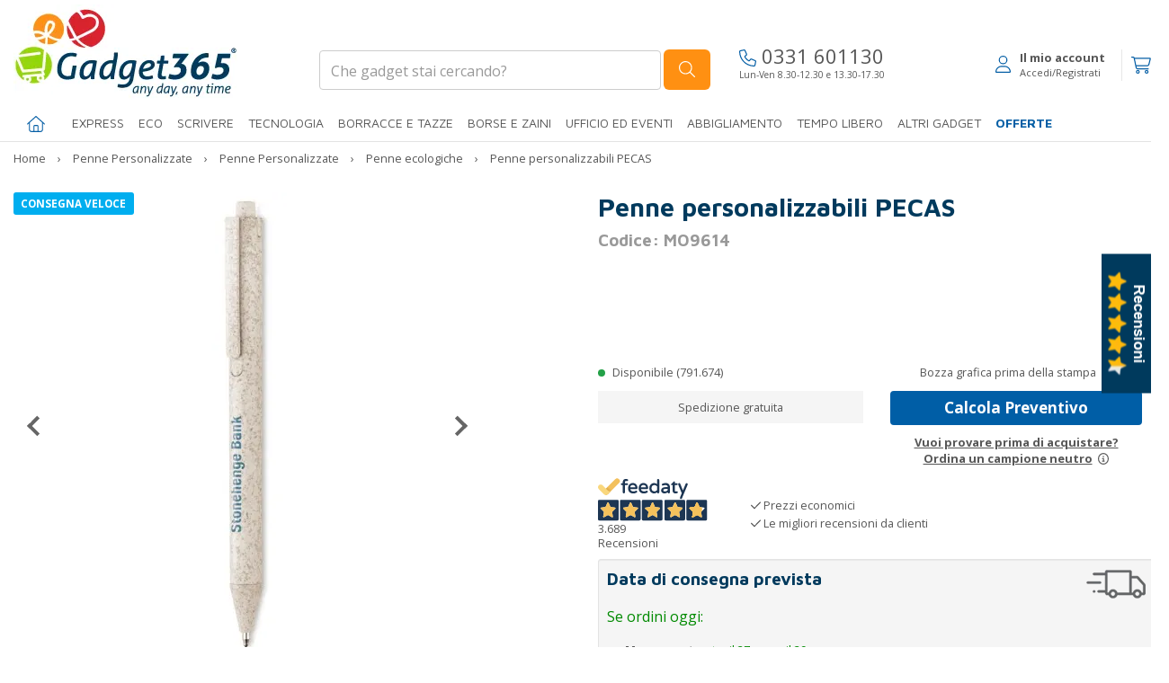

--- FILE ---
content_type: text/html
request_url: https://www.gadget365.it/penne-personalizzabili-pecas/
body_size: 25715
content:

<!DOCTYPE html>
<html lang="it">
<head>
<base href="/" />
<meta charset="utf-8">
<!--[if IE]>
<meta http-equiv="X-UA-Compatible" content="IE=edge">
<![endif]-->
<meta name="viewport" content="width=device-width, initial-scale=1.0">
<meta name="author" content="gadget365.it">
<title>Penne personalizzabili PECAS | Gadget365</title>
<meta name="description" content="Penne personalizzabili PECAS, Penna a sfera in materiale di paglia di grano 50% e ABS 50%. Meccanismo a scatto. Refill blu.">
<link rel="canonical" href="https://www.gadget365.it/penne-personalizzabili-pecas/" />
<link rel="preload stylesheet" href="https://gadget365-16873.kxcdn.com/themes/personalizzato/css/bootstrap.min.css" as="style">
<link rel="preload stylesheet" href="https://gadget365-16873.kxcdn.com/themes/personalizzato/css/ellepromo-template.css?v=2.0.5" as="style">
<link rel="preload stylesheet" href="https://gadget365-16873.kxcdn.com/themes/personalizzato/css/custom.css?v=2.0.5" as="style">
<link rel="preload stylesheet" href="https://gadget365-16873.kxcdn.com/themes/personalizzato/css/sfmenu.css?v=2.0.5" as="style">
<link rel="preload stylesheet" href="https://gadget365-16873.kxcdn.com/js/magicslideshow/magicslideshow.css?v=2.0.5" as="style">
<link rel="preload stylesheet" href="https://gadget365-16873.kxcdn.com/js/fancybox-master/dist/jquery.fancybox.min.css" as="style">
<link rel="icon" href="https://www.gadget365.it/media/favicon.ico" type="image/x-icon" />
<link rel="shortcut icon" href="https://www.gadget365.it/media/favicon.ico" type="image/x-icon" />
<link rel="preload" href="https://fonts.googleapis.com/css2?family=Open+Sans:wght@400;500;600;700;900&display=swap" as="style" onload="this.rel='stylesheet'">
<link rel="preload" href="https://fonts.googleapis.com/css2?family=Maven+Pro:wght@400;500;600;700;900&display=swap" as="style" onload="this.rel='stylesheet'">
<noscript>
  <link href="https://fonts.googleapis.com/css2?family=Open+Sans:wght@400;500;600;700;900&display=swap" rel="stylesheet">
  <link href="https://fonts.googleapis.com/css2?family=Maven+Pro:wght@400;500;600;700;900&display=swap" rel="stylesheet">
</noscript>
<script defer src="https://kit.fontawesome.com/05a73c6d26.js" crossorigin="anonymous"></script>
<script src="https://gadget365-16873.kxcdn.com/js/jquery-1.10.2.min.js"></script>
<script type="text/javascript">
var _iub = _iub || [];
_iub.csConfiguration = {"countryDetection":true,"enableFadp":true,"gdprAppliesGlobally":false,"perPurposeConsent":true,"siteId":2560124,"cookiePolicyId":20853281,"lang":"it","i18n":{"it":{"banner":{"customize_button_caption":"Personalizza"}}},"banner":{"acceptButtonCaptionColor":"#FFFFFF","acceptButtonColor":"#0C3C62","acceptButtonDisplay":true,"backgroundColor":"#FFFFFF","closeButtonRejects":true,"customizeButtonCaptionColor":"#4D4D4D","customizeButtonColor":"#FFFFFF","customizeButtonDisplay":true,"explicitWithdrawal":true,"listPurposes":true,"position":"float-bottom-center","rejectButtonCaptionColor":"#0C3C62","rejectButtonColor":"#FFFFFF","rejectButtonDisplay":true,"slideDown":false,"textColor":"#000000"}};
</script>
<script type="text/javascript" src="https://cs.iubenda.com/autoblocking/2560124.js"></script>
<script type="text/javascript" src="//cdn.iubenda.com/cs/stable/iubenda_cs.js" charset="UTF-8" async></script>
<script>
window.dataLayer = window.dataLayer || [];
window.dataLayer.push({'pageType': 'Prodotto','user_id': ''});
</script>
<!-- Google Tag Manager -->
<script defer>(function(w,d,s,l,i){w[l]=w[l]||[];w[l].push({'gtm.start':new Date().getTime(),event:'gtm.js'});var f=d.getElementsByTagName(s)[0],j=d.createElement(s),dl=l!='dataLayer'?'&l='+l:'';j.async=true;j.src='https://www.googletagmanager.com/gtm.js?id='+i+dl;f.parentNode.insertBefore(j,f);})(window,document,'script','dataLayer','GTM-TPKGGX8');</script>
<!-- End Google Tag Manager -->
<meta name="google-site-verification" content="WnhnBBQMTfQ0YVzBo_hMdrhbgQANndgjZDM1PqJVa6w" />
<meta name="p:domain_verify" content="f573b9ea3eba889498ac8748cfac44df"/>
<meta name="facebook-domain-verification" content="0tdcxn3ei0m9g5qslv1j6b4b6v9qkj" />
<script type="text/plain" class="_iub_cs_activate" data-iub-purposes="4">(function(w,d,t,r,u){w[u]=w[u]||[];var f=function(){var o={ti:"26095393",enableAutoSpaTracking:true};o.q=w[u];w[u]=new UET(o);w[u].push("pageLoad")},n=d.createElement(t);n.src=r;n.async=1;n.onload=n.onreadystatechange=function(){var s=this.readyState;s&&s!=="loaded"&&s!=="complete"||(f(),n.onload=n.onreadystatechange=null)};var i=d.getElementsByTagName(t)[0];i.parentNode.insertBefore(n,i)})(window,document,"script","//bat.bing.com/bat.js","uetq");</script>
<style>
::-webkit-scrollbar {
    -webkit-appearance: none;
    width: 7px;
}
::-webkit-scrollbar-thumb {
    border-radius: 4px;
    background-color: rgba(0,0,0,.5);
    -webkit-box-shadow: 0 0 1px rgba(255,255,255,.5);
}
</style>
</head>
<!---->
<body class="responsive">
<script>
window.dataLayer.push({'ecomm_prodid':'51494481','ecomm_pagetype':'product','ecomm_totalvalue':0.14});
//GA4
window.dataLayer.push({event:'view_item',ecommerce:{item_list_id:'Search Results',item_list_name:'Search Results',items:[{item_id:'MO9614',item_name:'Penne personalizzabili PECAS',item_category:'Penne Ecologiche Personalizzate: Comunica con Sostenibilità',category:'Penne Ecologiche Personalizzate: Comunica con Sostenibilità',list_name:'Penne Ecologiche Personalizzate: Comunica con Sostenibilità',item_variant:'',item_brand:'MOB'}]}});
</script>
<link rel="dns-prefetch preconnect" href="https://stats.g.doubleclick.net"><link rel="dns-prefetch preconnect" href="https://googleads.g.doubleclick.net"><link rel="dns-prefetch preconnect" href="https://www.googletagmanager.com"><link rel="dns-prefetch preconnect" href="https://www.google.it"><link rel="dns-prefetch preconnect" href="https://www.googleadservices.com"><link rel="dns-prefetch preconnect" href="https://fonts.googleapis.com">
<!-- Google Tag Manager (noscript) --><noscript><iframe src="https://www.googletagmanager.com/ns.html?id=GTM-TPKGGX8" height="0" width="0" style="display:none;visibility:hidden"></iframe></noscript><!-- End Google Tag Manager (noscript) --><nav id="off-canvas-menu"><div id="off-canvas-menu-title"><a href="https://www.gadget365.it" title="Home"><span class="name">HOME</span></a><span id="off-canvas-menu-close"><i class="far fa-times"></i></span></div><div style="clear:both"></div><ul class="expander-list"><li><span class="name"><a href="/gadget-personalizzati-consegna-rapida/">EXPRESS</a></span></li><li><span class="name"><span class="expander">-</span> <a href="javascript:;">Eco</a></span><ul><li><a href='/gadget-cucina-green-personalizzati-logo/'><span class='name' id='6665'><i class='icona arrow right'></i>&nbsp;&nbsp;Gadget da Cucina Green</span></a></li><li><a href='/gadget-ufficio-ecosostenibili-personalizzati-logo/'><span class='name' id='6664'><i class='icona arrow right'></i>&nbsp;&nbsp;Gadget per Ufficio Ecosostenibili</span></a></li><li><a href='/gadget-tecnologici-ecologici-personalizzati-logo/'><span class='name' id='6667'><i class='icona arrow right'></i>&nbsp;&nbsp;Gadget Tecnologici Ecologici</span></a></li><li><a href='/shopper-ecologiche-personalizzate-logo/'><span class='name' id='6666'><i class='icona arrow right'></i>&nbsp;&nbsp;Shopper Ecologiche Personalizzate</span></a></li><div class='divider-md'></div></ul></li><li><span class="name"><span class="expander">-</span> <a href="javascript:;">SCRIVERE</a></span><ul><li><a href='/penne-personalizzate-aziende-logo/'><span class='name' id='4295'><i class='icona arrow right'></i>&nbsp;&nbsp;Penne Personalizzate</span></a></li><li><a href='/penne-marca-personalizzate-logo/'><span class='name' id='6529'><i class='icona arrow right'></i>&nbsp;&nbsp;Penne di Marca Personalizzate</span></a></li><li><a href='/matite-personalizzate-logo/'><span class='name' id='20'><i class='icona arrow right'></i>&nbsp;&nbsp;Matite Personalizzate</span></a></li><li><a href='/gadget-disegnare-evidenziare-logo/'><span class='name' id='6592'><i class='icona arrow right'></i>&nbsp;&nbsp;Disegnare ed Evidenziare</span></a></li><div class='divider-md'></div></ul></li><li><span class="name"><span class="expander">-</span> <a href="javascript:;">TECNOLOGIA</a></span><ul><li><a href='/chiavette-usb-personalizzate-logo/'><span class='name' id='90'><i class='icona arrow right'></i>&nbsp;&nbsp;Chiavette USB Personalizzate</span></a></li><li><a href='/gadget-cellulari-tablet-personalizzati-logo/'><span class='name' id='4034'><i class='icona arrow right'></i>&nbsp;&nbsp;Accessori per Cellulari e Tablet</span></a></li><li><a href='/gadget-computer-pc-personalizzati-logo/'><span class='name' id='4036'><i class='icona arrow right'></i>&nbsp;&nbsp;Accessori per il Computer</span></a></li><li><a href='/gadget-pubblicitari-tecnologici-logo/'><span class='name' id='6609'><i class='icona arrow right'></i>&nbsp;&nbsp;Altri Gadget Tecnologici</span></a></li><div class='divider-md'></div></ul></li><li><span class="name"><span class="expander">-</span> <a href="javascript:;">BORRACCE E TAZZE</a></span><ul><li><a href='/borracce-personalizzate-logo/'><span class='name' id='4125'><i class='icona arrow right'></i>&nbsp;&nbsp;Borracce e Bottiglie Personalizzate</span></a></li><li><a href='/tazze-termiche-thermos-personalizzati-logo/'><span class='name' id='6538'><i class='icona arrow right'></i>&nbsp;&nbsp;Tazze Termiche e Thermos</span></a></li><li><a href='/tazze-personalizzate-logo/'><span class='name' id='17'><i class='icona arrow right'></i>&nbsp;&nbsp;Tazze Personalizzate</span></a></li><li><a href='/bicchieri-personalizzati/'><span class='name' id='6578'><i class='icona arrow right'></i>&nbsp;&nbsp;Bicchieri Personalizzati</span></a></li><div class='divider-md'></div></ul></li><li><span class="name"><span class="expander">-</span> <a href="javascript:;">BORSE E ZAINI</a></span><ul><li><a href='/shopper-personalizzate-logo/'><span class='name' id='12'><i class='icona arrow right'></i>&nbsp;&nbsp;Borse Personalizzate</span></a></li><li><a href='/zaini-personalizzati-logo/'><span class='name' id='4067'><i class='icona arrow right'></i>&nbsp;&nbsp;Zaini Personalizzati</span></a></li><li><a href='/borse-professionali-personalizzate-logo/'><span class='name' id='6560'><i class='icona arrow right'></i>&nbsp;&nbsp;Borse da Lavoro</span></a></li><li><a href='/borsoni-sportivi-da-viaggio-personalizzati-logo/'><span class='name' id='6569'><i class='icona arrow right'></i>&nbsp;&nbsp;Borsoni Sportivi e da Viaggio</span></a></li><div class='divider-md'></div></ul></li><li><span class="name"><span class="expander">-</span> <a href="javascript:;">Ufficio ed Eventi</a></span><ul><li><a href='/block-notes-personalizzati-logo/'><span class='name' id='3627'><i class='icona arrow right'></i>&nbsp;&nbsp;Block Notes</span></a></li><li><a href='/gadget-da-scrivania-logo/'><span class='name' id='4026'><i class='icona arrow right'></i>&nbsp;&nbsp;Gadget da Scrivania</span></a></li><li><a href='/gadget-eventi-congressi-logo/'><span class='name' id='6584'><i class='icona arrow right'></i>&nbsp;&nbsp;Eventi & Congressi</span></a></li><li><a href='/taccuini-personalizzati-logo/'><span class='name' id='6580'><i class='icona arrow right'></i>&nbsp;&nbsp;Taccuini Personalizzati</span></a></li><div class='divider-md'></div></ul></li><li><span class="name"><span class="expander">-</span> <a href="javascript:;">Abbigliamento</a></span><ul><li><a href='/magliette-personalizzate-logo/'><span class='name' id='4152'><i class='icona arrow right'></i>&nbsp;&nbsp;Magliette Personalizzate</span></a></li><li><a href='/abbigliamento-personalizzato-logo/'><span class='name' id='6656'><i class='icona arrow right'></i>&nbsp;&nbsp;Abbigliamento Personalizzato</span></a></li><div class='divider-md'></div></ul></li><li><span class="name"><span class="expander">-</span> <a href="javascript:;">Tempo libero</a></span><ul><li><a href='/gadget-estivi-personalizzati-logo/'><span class='name' id='1'><i class='icona arrow right'></i>&nbsp;&nbsp;Gadget Estivi</span></a></li><li><a href='/ombrelli-personalizzati-logo/'><span class='name' id='18'><i class='icona arrow right'></i>&nbsp;&nbsp;Ombrelli Personalizzati</span></a></li><li><a href='/gadget-sportivi-personalizzati/'><span class='name' id='6638'><i class='icona arrow right'></i>&nbsp;&nbsp;Gadget Sportivi</span></a></li><li><a href='/gadget-invernali/'><span class='name' id='6617'><i class='icona arrow right'></i>&nbsp;&nbsp;Gadget Invernali</span></a></li><li><a href='/gadget-concerti/'><span class='name' id='6621'><i class='icona arrow right'></i>&nbsp;&nbsp;Festival & Eventi</span></a></li><div class='divider-md'></div></ul></li><li><span class="name"><span class="expander">-</span> <a href="javascript:;">ALTRI GADGET</a></span><ul><li><a href='/gadget-cucina-personalizzati/'><span class='name' id='11'><i class='icona arrow right'></i>&nbsp;&nbsp;Gadget Cucina</span></a></li><li><a href='/gadget-centri-estetici-wellness/'><span class='name' id='22'><i class='icona arrow right'></i>&nbsp;&nbsp;Estetica & Benessere</span></a></li><li><a href='/portachiavi-personalizzati-logo/'><span class='name' id='13'><i class='icona arrow right'></i>&nbsp;&nbsp;Portachiavi Personalizzati </span></a></li><li><a href='/giochi-giocattoli-personalizzati-logo/'><span class='name' id='10'><i class='icona arrow right'></i>&nbsp;&nbsp;Giochi e Giocattoli</span></a></li><li><a href='/accessori-auto-logo/'><span class='name' id='5'><i class='icona arrow right'></i>&nbsp;&nbsp;Accessori Auto Personalizzati</span></a></li><li><a href='/gadget-sicurezza-logo/'><span class='name' id='6628'><i class='icona arrow right'></i>&nbsp;&nbsp;Gadget Sicurezza</span></a></li><li><a href='/utensili-luci-personalizzate/'><span class='name' id='14'><i class='icona arrow right'></i>&nbsp;&nbsp;Utensili e Luci</span></a></li><li><a href='/altri-articoli-promozionali-logo/'><span class='name' id='6641'><i class='icona arrow right'></i>&nbsp;&nbsp;Altri Articoli Promozionali</span></a></li><div class='divider-md'></div></ul></li><li><span class="name"><a href="/offerte-gadget-personalizzabili-promozione/">Offerte</a></span></li></ul></nav>
<div id="outer"><div id="outer-canvas" itemprop="itemListElement" itemscope itemtype="https://schema.org/Product">
    
<!-- Navbar -->
<header>

      <!-- Back to top -->
      <div class="back-to-top"><i class="fal fa-angle-up" style="margin-bottom:5px"></i></div>
      <!-- //end Back to top -->
      <section class="navbar">	  
        <div class="background"> 
            <div class="telmobile visible-xs"><h5>
			<span style="color:#fff;font-size:85%"><i class="fa-light fa-phone"></i></span> <a onclick="dataLayer.push({'event': 'GAevent', 'eventCategory': 'Contatti', 'eventAction': 'Telefono', 'eventLabel': ''});" href="tel:0331601130">0331 601130</a>
			</h5></div>
          <div class="container">

            <!-- Logo -->
            <div class="navbar-logo2 pull-left hidden-xs">
<a href="https://www.gadget365.it"><img src="https://images.gadget365.it/media/logo-negozio.jpg?w=250&h=108" width="250" height="108" class="img-responsive" alt="Gadget365" loading="lazy" /></a>
            </div>
			<div class="mobile-icons visible-xs">
				<div class="col-xs-3 nopadleft nopadright"> <div class="divider-md"></div> <a href="javascript:;" onclick="$('#search').css('display','none');$('#user').css('display','none');" id="off-canvas-menu-toggle" class="nounderline" title="Menu"><span style="padding-right:15px;color:#045ea5"><i class="fal fa-bars"></i></span></a><a href="javascript:;" onclick="if($('#search').css('display') == 'none'){$('#search').css('display','');$('#user').css('display','none');} else {$('#search').css('display','none')}" class="nounderline" title="cerca"><span style="color:#045ea5"><i class="fal fa-search"></i></span></a></div>
				<div class="col-xs-6">
					<div class="navbar-logo2">
		<a href="https://www.gadget365.it"><img src="https://images.gadget365.it/media/logo-negozio.jpg?w=218&h=95" width="145" height="62" alt="Gadget365" /></a>
					</div>
				</div>
				<div class="col-xs-3 nopadright nopadleft text-right"> <div class="divider-md"></div> <a href="javascript:;" onclick="if($('#user').css('display') == 'none'){$('#user').css('display','');$('#search').css('display','none');} else {$('#user').css('display','none')}" class="nounderline" title="Account"><span style="padding-right:10px;color:#045ea5"><i class="fal fa-user"></i></span></a><a href="shopping_cart/" class="nounderline" title="Carrello"><span style="color:#045ea5"><i class="fal fa-shopping-cart"></i></span></a></div>
			</div>
            <!-- //end Logo -->			
            <!-- Search -->
<div class="pull-left hidden-xs">
            <form class="navbar-search2 form-inline" action="search" method="get">
              <div class="form-group">
                <input type="text" name="testoRicerca" id="testoRicerca" class="form-control ricercadf" placeholder="Che gadget stai cercando?" minlength="3" required>
                <button type="submit" class="button2 btn btn-lg" title="Cerca"><i class="fal fa-search"></i></button>
              </div>
            </form>
</div>
            <!-- //end Search -->
            <!-- Secondary menu -->
            <div class="navbar-secondary-menu pull-left hidden-xs hidden-sm">
			<a class="tel nounderline" onclick="dataLayer.push({'event': 'GAevent', 'eventCategory': 'Contatti', 'eventAction': 'Telefono', 'eventLabel': ''});" href="tel:0331 601130" title="Servizio assistenza Gadget"><span style="color:#045ea5;font-size:85%"><i class="fa-light fa-phone"></i></span> 0331 601130</a><br>
			<span class="smaller_80">Lun-Ven 8.30-12.30 e 13.30-17.30</span>
			</div>
            <div class="navbar-secondary-menu pull-right hidden-xs">
              <div class="btn-group">

              <a href="login/" title="Login"><div class="pull-left" style="padding-right:10px;color:#045ea5;font-size:150%;padding-top:6px"><i class="fal fa-user"></i></div> <div class="pull-right" style="padding-right:15px"><strong>Il mio account</strong><br><span class="smaller_85">Accedi/Registrati</span></div><div class="clearfix"></div></a>

               </div>
              <div class="btn-group"> <a href="shopping_cart/" class="btn btn-xs btn-default" title="Carrello"><div style="margin-left:5px;color:#045ea5;font-size:150%" class="pull-right"><i class="fal fa-shopping-cart"></i></div></a>
              </div>
            </div>
            <!-- //end Secondary menu -->
<div class="divider-xxs visible-lg"></div>
<div class="divider-xs hidden-lg"></div>
<!--<div class="feedaty_header hidden" style="height:30px"><script class="feedaty_sdk" src="https://widget.feedaty.com/v3.0.0/js/2021/10214460/feedaty.min.js" async ></script><div class="feedaty_widget" data-ver="2021" data-id="624eca00d7f66" data-type="merchant" data-variant="Striscia-1" data-lang="all" data-gui="all"></div></div>-->			
<div class="divider-xxs visible-lg"></div>

            <!-- Main menu -->
            <nav class="navbar-main-menu hidden-xs">
            	<div class="item" style="width:50px">
                  <ul class="sf-menu">
                    <li>

<a onclick="dataLayer.push({'event': 'GAevent', 'eventCategory': 'Menu', 'eventAction': 'Prodotto', 'eventLabel': 'Homepage'});" href="https://www.gadget365.it" title="Home" class="btn-main"><span style="color:#045ea5;font-size:130%"><i class="fal fa-home"></i></span></a>

                    </li>
                  </ul>
                </div>
<ul class="sf-menu"><li class="item" id="menu_6527"><a href="/gadget-personalizzati-consegna-rapida/" class="btn-main " onmouseover="$('#content_6527').show();" onmouseout="$('#content_6527').hide();" style="">EXPRESS</a></li><li class="item" id="menu_6552"><a href="javascript:;" class="btn-main " onmouseover="$('#content_6552').show();" onmouseout="$('#content_6552').hide();" style="">Eco</a></li><div class="dropdown-content-menutop" id="content_6552" style="display:none;" onmouseover="$(this).show();" onmouseout="$(this).hide();"><div class="row-menutop"><div class='column-menutop'><div class='level0'><a href='/gadget-cucina-green-personalizzati-logo/'>Gadget da Cucina Green</a><div class='level1'><a href='/borracce-ecologiche-personalizzate-logo/'><i class='icona arrow right'></i>&nbsp;&nbsp;Borracce ecologiche </a></div><div class='level1'><a href='/tazze-ecologiche-personalizzate-logo/'><i class='icona arrow right'></i>&nbsp;&nbsp;Tazze ecologiche personalizzate</a></div><div class='level1'><a href='/utensili-cucina-ecologici-personalizzati/'><i class='icona arrow right'></i>&nbsp;&nbsp;Utensili da cucina eco</a></div></div></div><div class='column-menutop'><div class='level0'><a href='/gadget-ufficio-ecosostenibili-personalizzati-logo/'>Gadget per Ufficio Ecosostenibili</a><div class='level1'><a href='/cartelle-portadocumenti-ecologiche-logo/'><i class='icona arrow right'></i>&nbsp;&nbsp;Cartelle portadocumenti ecologiche</a></div><div class='level1'><a href='/penne-ecologiche-personalizzabili/'><i class='icona arrow right'></i>&nbsp;&nbsp;Penne ecologiche personalizzabili</a></div><div class='level1'><a href='/quaderni-personalizzati-ecologici-logo/'><i class='icona arrow right'></i>&nbsp;&nbsp;Quaderni personalizzati ecologici</a></div><div class='level1'><a href='/set-ufficio-ecologici-logo/'><i class='icona arrow right'></i>&nbsp;&nbsp;Set ufficio ecologici</a></div></div></div><div class='column-menutop'><div class='level0'><a href='/gadget-tecnologici-ecologici-personalizzati-logo/'>Gadget Tecnologici Ecologici</a><div class='level1'><a href='/caricatori-wireless-legno-logo/'><i class='icona arrow right'></i>&nbsp;&nbsp;Caricatori wireless legno</a></div><div class='level1'><a href='/casse-portatili-ecologiche-logo/'><i class='icona arrow right'></i>&nbsp;&nbsp;Casse portatili ecologiche</a></div><div class='level1'><a href='/portacellulare-legno-personalizzato/'><i class='icona arrow right'></i>&nbsp;&nbsp;Portacellulare in legno</a></div><div class='level1'><a href='/power-bank-legno-personalizzati/'><i class='icona arrow right'></i>&nbsp;&nbsp;Power bank legno</a></div><div class='clearfix'></div><div class='level1'><a href='/powerbank-solari-personalizzati/'><i class='icona arrow right'></i>&nbsp;&nbsp;Powerbank solare</a></div></div></div><div class='column-menutop'><div class='level0'><a href='/shopper-ecologiche-personalizzate-logo/'>Shopper Ecologiche Personalizzate</a><div class='level1'><a href='/borse-ecologiche-spesa-personalizzate/'><i class='icona arrow right'></i>&nbsp;&nbsp;Borse ecologiche per la spesa</a></div><div class='level1'><a href='/shopper-personalizzate-ecologiche-logo/'><i class='icona arrow right'></i>&nbsp;&nbsp;Shopper personalizzate ecologiche</a></div><div class='level1'><a href='/zainetti-ecologici-personalizzati-logo/'><i class='icona arrow right'></i>&nbsp;&nbsp;Zainetti Ecologici Personalizzati</a></div></div></div><div class="clearfix"></div></div></div><li class="item" id="menu_6586"><a href="javascript:;" class="btn-main " onmouseover="$('#content_6586').show();" onmouseout="$('#content_6586').hide();" style="">SCRIVERE</a></li><div class="dropdown-content-menutop" id="content_6586" style="display:none;" onmouseover="$(this).show();" onmouseout="$(this).hide();"><div class="row-menutop"><div class='column-menutop'><div class='level0'><a href='/penne-personalizzate-aziende-logo/'>Penne Personalizzate</a><div class='level1'><a href='/penne-plastica-personalizzate-logo/'><i class='icona arrow right'></i>&nbsp;&nbsp;Penne di plastica</a></div><div class='level1'><a href='/penne-metallo-personalizzate-logo/'><i class='icona arrow right'></i>&nbsp;&nbsp;Penne di metallo</a></div><div class='level1'><a href='/penne-ecologiche-personalizzate-logo/'><i class='icona arrow right'></i>&nbsp;&nbsp;Penne ecologiche</a></div><div class='level1'><a href='/penne-touch-screen-personalizzate-logo/'><i class='icona arrow right'></i>&nbsp;&nbsp;Penne con touch screen</a></div><div class='clearfix'></div><div class='level1'><a href='/set-scrittura-personalizzati-logo/'><i class='icona arrow right'></i>&nbsp;&nbsp;Set di scrittura</a></div></div></div><div class='column-menutop'><div class='level0'><a href='/penne-marca-personalizzate-logo/'>Penne di Marca Personalizzate</a><div class='level1'><a href='/penne-avenue-personalizzate/'><i class='icona arrow right'></i>&nbsp;&nbsp;Penne Avenue</a></div><div class='level1'><a href='/penne-luxe-personalizzate/'><i class='icona arrow right'></i>&nbsp;&nbsp;Penne Luxe </a></div><div class='level1'><a href='/penne-marksman-personalizzate/'><i class='icona arrow right'></i>&nbsp;&nbsp;Penne Marksman</a></div><div class='level1'><a href='/penne-parker-personalizzate-logo/'><i class='icona arrow right'></i>&nbsp;&nbsp;Penne Parker</a></div><div class='clearfix'></div><div class='level1'><a href='/penne-waterman-personalizzate/'><i class='icona arrow right'></i>&nbsp;&nbsp;Penne Waterman</a></div></div></div><div class='column-menutop'><div class='level0'><a href='/matite-personalizzate-logo/'>Matite Personalizzate</a><div class='level1'><a href='/matite-pubblicitarie-logo/'><i class='icona arrow right'></i>&nbsp;&nbsp;Matite pubblicitarie</a></div><div class='level1'><a href='/matite-pastelli-colorati-personalizzati/'><i class='icona arrow right'></i>&nbsp;&nbsp;Matite colorate</a></div><div class='level1'><a href='/matite-personalizzate-bambini-logo/'><i class='icona arrow right'></i>&nbsp;&nbsp;Matite per bambini</a></div><div class='level1'><a href='/pastelli-colorati-personalizzati-logo/'><i class='icona arrow right'></i>&nbsp;&nbsp;Pastelli colorati</a></div></div></div><div class='column-menutop'><div class='level0'><a href='/gadget-disegnare-evidenziare-logo/'>Disegnare ed Evidenziare</a><div class='level1'><a href='/astucci-personalizzati-logo/'><i class='icona arrow right'></i>&nbsp;&nbsp;Astucci</a></div><div class='level1'><a href='/evidenziatori-personalizzati-logo/'><i class='icona arrow right'></i>&nbsp;&nbsp;Evidenziatori personalizzati</a></div><div class='level1'><a href='/set-disegno-personalizzati-logo/'><i class='icona arrow right'></i>&nbsp;&nbsp;Set da disegno</a></div></div></div><div class="clearfix"></div></div></div><li class="item" id="menu_9"><a href="javascript:;" class="btn-main " onmouseover="$('#content_9').show();" onmouseout="$('#content_9').hide();" style="">TECNOLOGIA</a></li><div class="dropdown-content-menutop" id="content_9" style="display:none;" onmouseover="$(this).show();" onmouseout="$(this).hide();"><div class="row-menutop"><div class='column-menutop'><div class='level0'><a href='/chiavette-usb-personalizzate-logo/'>Chiavette USB Personalizzate</a><div class='level1'><a href='/pen-drive-metallo-personalizzate-logo/'><i class='icona arrow right'></i>&nbsp;&nbsp;Chiavette usb di metallo</a></div><div class='level1'><a href='/pen-drive-plastica-personalizzate-logo/'><i class='icona arrow right'></i>&nbsp;&nbsp;Chiavette usb di plastica</a></div><div class='level1'><a href='/pen-drive-ecologiche-personalizzate-logo/'><i class='icona arrow right'></i>&nbsp;&nbsp;Chiavette usb ecologiche</a></div><div class='level1'><a href='/tessere-usb-personalizzate-logo/'><i class='icona arrow right'></i>&nbsp;&nbsp;Carta usb</a></div><div class='clearfix'></div><div class='level1'><a href='/braccialetti-usb-personalizzati-logo/'><i class='icona arrow right'></i>&nbsp;&nbsp;Braccialetti usb</a></div><div class='level1'><a href='/pen-drive-lusso-personalizzate-logo/'><i class='icona arrow right'></i>&nbsp;&nbsp;Chiavette usb di lusso</a></div></div></div><div class='column-menutop'><div class='level0'><a href='/gadget-cellulari-tablet-personalizzati-logo/'>Accessori per Cellulari e Tablet</a><div class='level1'><a href='/power-bank-personalizzati-logo/'><i class='icona arrow right'></i>&nbsp;&nbsp;Power bank personalizzate</a></div><div class='level1'><a href='/caricatori-wireless-personalizzati-logo/'><i class='icona arrow right'></i>&nbsp;&nbsp;Caricatori Wireless</a></div><div class='level1'><a href='/altoparlanti-personalizzati-logo/'><i class='icona arrow right'></i>&nbsp;&nbsp;Casse portatili personalizzate</a></div><div class='level1'><a href='/auricolari-personalizzati-logo/'><i class='icona arrow right'></i>&nbsp;&nbsp;Auricolari personalizzati</a></div><div class='clearfix'></div><div class='level1'><a href='/custodie-cellulari-personalizzate-logo/'><i class='icona arrow right'></i>&nbsp;&nbsp;Custodie per cellulari </a></div><div class='level1'><a href='/gadget-smartphone-personalizzati-logo/'><i class='icona arrow right'></i>&nbsp;&nbsp;Altri gadget per cellulari</a></div></div></div><div class='column-menutop'><div class='level0'><a href='/gadget-computer-pc-personalizzati-logo/'>Accessori per il Computer</a><div class='level1'><a href='/hub-usb-personalizzati-logo/'><i class='icona arrow right'></i>&nbsp;&nbsp;Hub usb personalizzati</a></div><div class='level1'><a href='/mouse-personalizzati-logo/'><i class='icona arrow right'></i>&nbsp;&nbsp;Mouse personalizzati</a></div><div class='level1'><a href='/panni-pulisci-occhiali-personalizzati-logo/'><i class='icona arrow right'></i>&nbsp;&nbsp;Panni pulisci schermo e occhiali</a></div><div class='level1'><a href='/accessori-tecnologici-personalizzati-logo/'><i class='icona arrow right'></i>&nbsp;&nbsp;Altri accessori per il computer</a></div></div></div><div class='column-menutop'><div class='level0'><a href='/gadget-pubblicitari-tecnologici-logo/'>Altri Gadget Tecnologici</a><div class='level1'><a href='/orologi-personalizzati-logo/'><i class='icona arrow right'></i>&nbsp;&nbsp;Orologi personalizzati</a></div><div class='level1'><a href='/pedometri-contapassi-personalizzati-logo/'><i class='icona arrow right'></i>&nbsp;&nbsp;Pedometri e contapassi</a></div><div class='level1'><a href='/puntatori-laser-personalizzati-logo/'><i class='icona arrow right'></i>&nbsp;&nbsp;Puntatori laser personalizzati</a></div><div class='level1'><a href='/stazioni-meteo-personalizzate-logo/'><i class='icona arrow right'></i>&nbsp;&nbsp;Stazioni metereologiche</a></div><div class='clearfix'></div><div class='level1'><a href='/gadget-high-tech-personalizzati-logo/'><i class='icona arrow right'></i>&nbsp;&nbsp;Altri gadget hi-tech</a></div></div></div><div class="clearfix"></div></div></div><li class="item" id="menu_6645"><a href="javascript:;" class="btn-main " onmouseover="$('#content_6645').show();" onmouseout="$('#content_6645').hide();" style="">BORRACCE E TAZZE</a></li><div class="dropdown-content-menutop" id="content_6645" style="display:none;" onmouseover="$(this).show();" onmouseout="$(this).hide();"><div class="row-menutop"><div class='column-menutop'><div class='level0'><a href='/borracce-personalizzate-logo/'>Borracce e Bottiglie Personalizzate</a><div class='level1'><a href='/borracce-acciaio-personalizzate-logo/'><i class='icona arrow right'></i>&nbsp;&nbsp;Borracce in acciaio</a></div><div class='level1'><a href='/borracce-alluminio-personalizzate-logo/'><i class='icona arrow right'></i>&nbsp;&nbsp;Borracce in alluminio</a></div><div class='level1'><a href='/borracce-plastica-personalizzate-logo/'><i class='icona arrow right'></i>&nbsp;&nbsp;Borracce in plastica</a></div><div class='level1'><a href='/borracce-vetro-personalizzate-logo/'><i class='icona arrow right'></i>&nbsp;&nbsp;Borracce in vetro</a></div><div class='clearfix'></div><div class='level1'><a href='/borracce-termiche-personalizzate-logo/'><i class='icona arrow right'></i>&nbsp;&nbsp;Borracce termiche personalizzate</a></div></div></div><div class='column-menutop'><div class='level0'><a href='/tazze-termiche-thermos-personalizzati-logo/'>Tazze Termiche e Thermos</a><div class='level1'><a href='/thermos-personalizzati-logo/'><i class='icona arrow right'></i>&nbsp;&nbsp;Thermos personalizzati</a></div><div class='level1'><a href='/tazze-termiche-personalizzate-logo/'><i class='icona arrow right'></i>&nbsp;&nbsp;Tazze e Bicchieri Termici </a></div><div class='level1'><a href='/fiaschette-personalizzate-logo/'><i class='icona arrow right'></i>&nbsp;&nbsp;Fiaschette personalizzate</a></div></div></div><div class='column-menutop'><div class='level0'><a href='/tazze-personalizzate-logo/'>Tazze Personalizzate</a><div class='level1'><a href='/tazze-sublimazione-personalizzate/'><i class='icona arrow right'></i>&nbsp;&nbsp;Tazze per sublimazione</a></div><div class='level1'><a href='/tazze-stampate-logo/'><i class='icona arrow right'></i>&nbsp;&nbsp;Tazze stampate con logo</a></div><div class='level1'><a href='/tazzine-caffe-personalizzate/'><i class='icona arrow right'></i>&nbsp;&nbsp;Tazzine da caffè e da tè</a></div></div></div><div class='column-menutop'><div class='level0'><a href='/bicchieri-personalizzati/'>Bicchieri Personalizzati</a><div class='level1'><a href='/bicchieri-riutilizzabili-personalizzati/'><i class='icona arrow right'></i>&nbsp;&nbsp;Bicchieri riutilizzabili</a></div><div class='level1'><a href='/bicchieri-caffe-take-away-personalizzati/'><i class='icona arrow right'></i>&nbsp;&nbsp;Bicchieri take away</a></div></div></div><div class="clearfix"></div></div></div><li class="item" id="menu_6644"><a href="javascript:;" class="btn-main " onmouseover="$('#content_6644').show();" onmouseout="$('#content_6644').hide();" style="">BORSE E ZAINI</a></li><div class="dropdown-content-menutop" id="content_6644" style="display:none;" onmouseover="$(this).show();" onmouseout="$(this).hide();"><div class="row-menutop"><div class='column-menutop'><div class='level0'><a href='/shopper-personalizzate-logo/'>Borse Personalizzate</a><div class='level1'><a href='/borse-shopper-cotone-personalizzate/'><i class='icona arrow right'></i>&nbsp;&nbsp;Shopper in cotone</a></div><div class='level1'><a href='/shopper-tnt-personalizzate/'><i class='icona arrow right'></i>&nbsp;&nbsp;Shopper in tessuto non tessuto TNT</a></div><div class='level1'><a href='/shopper-poliestere-personalizzate/'><i class='icona arrow right'></i>&nbsp;&nbsp;Shopper in poliestere</a></div><div class='level1'><a href='/shopper-carta-personalizzate/'><i class='icona arrow right'></i>&nbsp;&nbsp;Shopper di carta</a></div><div class='clearfix'></div><div class='level1'><a href='/borse-spesa-personalizzate/'><i class='icona arrow right'></i>&nbsp;&nbsp;Borse per la spesa</a></div><div class='level1'><a href='/borse-mare-personalizzate/'><i class='icona arrow right'></i>&nbsp;&nbsp;Borse da spiaggia</a></div><div class='level1'><a href='/borse-tela-pubblicitarie-personalizzate/'><i class='icona arrow right'></i>&nbsp;&nbsp;Borse di tela</a></div><div class='level1'><a href='/borse-juta-personalizzate/'><i class='icona arrow right'></i>&nbsp;&nbsp;Borse in juta</a></div></div></div><div class='column-menutop'><div class='level0'><a href='/zaini-personalizzati-logo/'>Zaini Personalizzati</a><div class='level1'><a href='/sacche-personalizzate-logo/'><i class='icona arrow right'></i>&nbsp;&nbsp;Sacche personalizzate</a></div><div class='level1'><a href='/borse-waterproof-personalizzate-logo/'><i class='icona arrow right'></i>&nbsp;&nbsp;Borse Waterproof</a></div><div class='level1'><a href='/zainetti-personalizzati-logo/'><i class='icona arrow right'></i>&nbsp;&nbsp;Zainetti personalizzati</a></div><div class='level1'><a href='/zaini-viaggio-personalizzati-logo/'><i class='icona arrow right'></i>&nbsp;&nbsp;Zaini da viaggio</a></div><div class='clearfix'></div><div class='level1'><a href='/zaini-porta-pc-personalizzati-logo/'><i class='icona arrow right'></i>&nbsp;&nbsp;Zaini porta pc</a></div></div></div><div class='column-menutop'><div class='level0'><a href='/borse-professionali-personalizzate-logo/'>Borse da Lavoro</a><div class='level1'><a href='/borse-24-ore-personalizzate-logo/'><i class='icona arrow right'></i>&nbsp;&nbsp;Borse ventiquattrore</a></div><div class='level1'><a href='/borsa-porta-pc-personalizzate-logo/'><i class='icona arrow right'></i>&nbsp;&nbsp;Borse porta pc</a></div><div class='level1'><a href='/custodie-personalizzate-laptop-logo/'><i class='icona arrow right'></i>&nbsp;&nbsp;Custodie per PC</a></div></div></div><div class='column-menutop'><div class='level0'><a href='/borsoni-sportivi-da-viaggio-personalizzati-logo/'>Borsoni Sportivi e da Viaggio</a><div class='level1'><a href='/valigie-trolley-personalizzati-logo/'><i class='icona arrow right'></i>&nbsp;&nbsp;Valigie e Trolley</a></div><div class='level1'><a href='/borse-tracolla-personalizzate-logo/'><i class='icona arrow right'></i>&nbsp;&nbsp;Borse a tracolla</a></div><div class='level1'><a href='/borsoni-sportivi-personalizzati-logo/'><i class='icona arrow right'></i>&nbsp;&nbsp;Borsoni sportivi</a></div><div class='level1'><a href='/beauty-case-personalizzati-logo/'><i class='icona arrow right'></i>&nbsp;&nbsp;Beauty case</a></div><div class='clearfix'></div><div class='level1'><a href='/borse-viaggio-personalizzate/'><i class='icona arrow right'></i>&nbsp;&nbsp;Borse da viaggio</a></div><div class='level1'><a href='/marsupi-personalizzabili/'><i class='icona arrow right'></i>&nbsp;&nbsp;Marsupi personalizzati</a></div><div class='level1'><a href='/portascarpe-personalizzati/'><i class='icona arrow right'></i>&nbsp;&nbsp;Portascarpe</a></div></div></div><div class="clearfix"></div></div></div><li class="item" id="menu_7"><a href="javascript:;" class="btn-main " onmouseover="$('#content_7').show();" onmouseout="$('#content_7').hide();" style="">Ufficio ed Eventi</a></li><div class="dropdown-content-menutop" id="content_7" style="display:none;" onmouseover="$(this).show();" onmouseout="$(this).hide();"><div class="row-menutop"><div class='column-menutop'><div class='level0'><a href='/block-notes-personalizzati-logo/'>Block Notes</a><div class='level1'><a href='/block-notes-a4-personalizzati-logo/'><i class='icona arrow right'></i>&nbsp;&nbsp;Block notes A4</a></div><div class='level1'><a href='/block-notes-a5-personalizzati-logo/'><i class='icona arrow right'></i>&nbsp;&nbsp;Block notes A5</a></div><div class='level1'><a href='/block-notes-a6-personalizzati-logo/'><i class='icona arrow right'></i>&nbsp;&nbsp;Block notes A6</a></div></div></div><div class='column-menutop'><div class='level0'><a href='/gadget-da-scrivania-logo/'>Gadget da Scrivania</a><div class='level1'><a href='/tappetini-mouse-personalizzati/'><i class='icona arrow right'></i>&nbsp;&nbsp;Tappetini per mouse</a></div><div class='level1'><a href='/portabiglietti-da-visita-personalizzati-logo/'><i class='icona arrow right'></i>&nbsp;&nbsp;Portabiglietti da visita</a></div><div class='level1'><a href='/gadget-ufficio-personalizzati/'><i class='icona arrow right'></i>&nbsp;&nbsp;Altri gadget da ufficio</a></div><div class='level1'><a href='/righelli-personalizzati-logo/'><i class='icona arrow right'></i>&nbsp;&nbsp;Righelli personalizzati</a></div><div class='clearfix'></div><div class='level1'><a href='/segnalibro-personalizzati-logo/'><i class='icona arrow right'></i>&nbsp;&nbsp;Segnalibro personalizzati</a></div><div class='level1'><a href='/calcolatrici-personalizzabili-logo/'><i class='icona arrow right'></i>&nbsp;&nbsp;Calcolatrici personalizzate</a></div><div class='level1'><a href='/portapenne-personalizzati-logo/'><i class='icona arrow right'></i>&nbsp;&nbsp;Portapenne personalizzati</a></div></div></div><div class='column-menutop'><div class='level0'><a href='/gadget-eventi-congressi-logo/'>Eventi & Congressi</a><div class='level1'><a href='/lanyard/'><i class='icona arrow right'></i>&nbsp;&nbsp;Lanyards neutri</a></div><div class='level1'><a href='/lanyards-personalizzati-logo/'><i class='icona arrow right'></i>&nbsp;&nbsp;Lanyards porta badge</a></div><div class='level1'><a href='/buste-portadocumenti-personalizzate-logo/'><i class='icona arrow right'></i>&nbsp;&nbsp;Buste portadocumenti</a></div><div class='level1'><a href='/cartelle-portadocumenti-personalizzate-logo/'><i class='icona arrow right'></i>&nbsp;&nbsp;Cartelle portadocumenti</a></div><div class='clearfix'></div><div class='level1'><a href='/mentine-caramelle-personalizzate-logo/'><i class='icona arrow right'></i>&nbsp;&nbsp;Mentine e Caramelle</a></div><div class='level1'><a href='/portabadge-etichetta-resinata-logo/'><i class='icona arrow right'></i>&nbsp;&nbsp;Porta badge con etichetta resinata</a></div><div class='level1'><a href='/porta-badge-personalizzati-logo/'><i class='icona arrow right'></i>&nbsp;&nbsp;Porta badge ed etichette con nome</a></div></div></div><div class='column-menutop'><div class='level0'><a href='/taccuini-personalizzati-logo/'>Taccuini Personalizzati</a><div class='level1'><a href='/post-it-personalizzati-logo/'><i class='icona arrow right'></i>&nbsp;&nbsp;Post-it personalizzati</a></div><div class='level1'><a href='/memo-adesivi-personalizzabili-logo/'><i class='icona arrow right'></i>&nbsp;&nbsp;Memo personalizzati</a></div><div class='level1'><a href='/quaderni-personalizzabili-logo/'><i class='icona arrow right'></i>&nbsp;&nbsp;Quaderni personalizzati</a></div><div class='level1'><a href='/taccuini-tascabili-personalizzati-logo/'><i class='icona arrow right'></i>&nbsp;&nbsp;Taccuini e block-notes tascabili</a></div></div></div><div class="clearfix"></div></div></div><li class="item" id="menu_16"><a href="javascript:;" class="btn-main " onmouseover="$('#content_16').show();" onmouseout="$('#content_16').hide();" style="">Abbigliamento</a></li><div class="dropdown-content-menutop" id="content_16" style="display:none;" onmouseover="$(this).show();" onmouseout="$(this).hide();"><div class="row-menutop"><div class='column-menutop'><div class='level0'><a href='/magliette-personalizzate-logo/'>Magliette Personalizzate</a><div class='level1'><a href='/t-shirt-personalizzate-online/'><i class='icona arrow right'></i>&nbsp;&nbsp;T-shirts personalizzate</a></div><div class='level1'><a href='/magliette-sportive-personalizzate/'><i class='icona arrow right'></i>&nbsp;&nbsp;Magliette sportive personalizzate</a></div><div class='level1'><a href='/magliette-bambino-personalizzate/'><i class='icona arrow right'></i>&nbsp;&nbsp;Magliette bambino personalizzate</a></div><div class='level1'><a href='/magliette-cotone-organico-personalizzate/'><i class='icona arrow right'></i>&nbsp;&nbsp;Magliette cotone organico personalizzate</a></div></div></div><div class='column-menutop'><div class='level0'><a href='/abbigliamento-personalizzato-logo/'>Abbigliamento Personalizzato</a><div class='level1'><a href='/polo-personalizzate-logo/'><i class='icona arrow right'></i>&nbsp;&nbsp;Polo personalizzate</a></div><div class='level1'><a href='/felpe-personalizzate-logo/'><i class='icona arrow right'></i>&nbsp;&nbsp;Felpe personalizzate</a></div><div class='level1'><a href='/giubbotti-personalizzati-logo/'><i class='icona arrow right'></i>&nbsp;&nbsp;Giubbotti personalizzati</a></div><div class='level1'><a href='/foulard-personalizzati-logo/'><i class='icona arrow right'></i>&nbsp;&nbsp;Foulard personalizzati</a></div><div class='clearfix'></div><div class='level1'><a href='/camicie-personalizzate-logo/'><i class='icona arrow right'></i>&nbsp;&nbsp;Camicie personalizzate</a></div><div class='level1'><a href='/pantaloncini-personalizzati-logo/'><i class='icona arrow right'></i>&nbsp;&nbsp;Pantaloncini Personalizzati</a></div></div></div><div class="clearfix"></div></div></div><li class="item" id="menu_15"><a href="javascript:;" class="btn-main " onmouseover="$('#content_15').show();" onmouseout="$('#content_15').hide();" style="">Tempo libero</a></li><div class="dropdown-content-menutop" id="content_15" style="display:none;" onmouseover="$(this).show();" onmouseout="$(this).hide();"><div class="row-menutop"><div class='column-menutop'><div class='level0'><a href='/gadget-estivi-personalizzati-logo/'>Gadget Estivi</a><div class='level1'><a href='/occhiali-sole-personalizzati-logo/'><i class='icona arrow right'></i>&nbsp;&nbsp;Occhiali da sole personalizzati</a></div><div class='level1'><a href='/cappelli-paglia-personalizzati/'><i class='icona arrow right'></i>&nbsp;&nbsp;Cappelli parasole personalizzati</a></div><div class='level1'><a href='/ciabatte-infradito-personalizzate/'><i class='icona arrow right'></i>&nbsp;&nbsp;Infradito personalizzate</a></div><div class='level1'><a href='/asciugamani-personalizzabili/'><i class='icona arrow right'></i>&nbsp;&nbsp;Asciugamani personalizzati</a></div><div class='clearfix'></div><div class='level1'><a href='/palloni-spiaggia-personalizzabili/'><i class='icona arrow right'></i>&nbsp;&nbsp;Palloni da spiaggia personalizzati</a></div><div class='level1'><a href='/gadget-estivi-personalizzati/'><i class='icona arrow right'></i>&nbsp;&nbsp;Altri gadget mare personalizzati</a></div><div class='level1'><a href='/gonfiabili-mare-personalizzati/'><i class='icona arrow right'></i>&nbsp;&nbsp;Gonfiabili personalizzati</a></div><div class='level1'><a href='/gadget-giardino-picnic/'><i class='icona arrow right'></i>&nbsp;&nbsp;Giardino & Picnic</a></div><div class='clearfix'></div><div class='level1'><a href='/tendine-parasole-auto-personalizzati/'><i class='icona arrow right'></i>&nbsp;&nbsp;Parasole per auto personalizzati</a></div><div class='level1'><a href='/borse-termiche-personalizzate/'><i class='icona arrow right'></i>&nbsp;&nbsp;Borse termiche</a></div><div class='level1'><a href='/cappellini-personalizzati-logo/'><i class='icona arrow right'></i>&nbsp;&nbsp;Cappellini personalizzati</a></div></div></div><div class='column-menutop'><div class='level0'><a href='/ombrelli-personalizzati-logo/'>Ombrelli Personalizzati</a><div class='level1'><a href='/poncho-impermeabili-personalizzati/'><i class='icona arrow right'></i>&nbsp;&nbsp;Impermeabili personalizzati</a></div><div class='level1'><a href='/ombrelli-pubblicitari/'><i class='icona arrow right'></i>&nbsp;&nbsp;Ombrelli classici</a></div><div class='level1'><a href='/ombrelli-pieghevoli-personalizzati-logo/'><i class='icona arrow right'></i>&nbsp;&nbsp;Ombrelli pieghevoli</a></div><div class='level1'><a href='/ombrelli-antivento-resistenti-personalizzati-logo/'><i class='icona arrow right'></i>&nbsp;&nbsp;Ombrelli antivento</a></div><div class='clearfix'></div><div class='level1'><a href='/ombrelli-grandi-personalizzati-logo/'><i class='icona arrow right'></i>&nbsp;&nbsp;Ombrelli grandi</a></div></div></div><div class='column-menutop'><div class='level0'><a href='/gadget-sportivi-personalizzati/'>Gadget Sportivi</a><div class='level1'><a href='/frisbee-personalizzati/'><i class='icona arrow right'></i>&nbsp;&nbsp;Frisbee personalizzati</a></div><div class='level1'><a href='/accessori-palestra-personalizzati/'><i class='icona arrow right'></i>&nbsp;&nbsp;Accessori Palestra personalizzati</a></div><div class='level1'><a href='/gadget-running-personalizzati/'><i class='icona arrow right'></i>&nbsp;&nbsp;Gadget Running personalizzati</a></div><div class='level1'><a href='/gadget-bicicletta-personalizzati/'><i class='icona arrow right'></i>&nbsp;&nbsp;Gadget per ciclisti personalizzati</a></div><div class='clearfix'></div><div class='level1'><a href='/articoli-tifosi-personalizzati/'><i class='icona arrow right'></i>&nbsp;&nbsp;Articoli per tifosi personalizzati</a></div><div class='level1'><a href='/pettorine-calcio-personalizzate/'><i class='icona arrow right'></i>&nbsp;&nbsp;Gadget squadre di calcio</a></div></div></div><div class='column-menutop'><div class='level0'><a href='/gadget-invernali/'>Gadget Invernali</a><div class='level1'><a href='/berretti-lana-guanti-personalizzati/'><i class='icona arrow right'></i>&nbsp;&nbsp;Cappelli e guanti personalizzati</a></div><div class='level1'><a href='/coperte-personalizzate/'><i class='icona arrow right'></i>&nbsp;&nbsp;Coperte personalizzate</a></div><div class='level1'><a href='/gadget-natalizi/'><i class='icona arrow right'></i>&nbsp;&nbsp;Gadget natalizi personalizzati</a></div><div class='level1'><a href='/scaldacollo-personalizzati/'><i class='icona arrow right'></i>&nbsp;&nbsp;Scaldacollo personalizzati</a></div></div></div><div class='clearfix'></div><div class='column-menutop'><div class='level0'><a href='/gadget-concerti/'>Festival & Eventi</a><div class='level1'><a href='/ventagli-personalizzati/'><i class='icona arrow right'></i>&nbsp;&nbsp;Ventagli personalizzati</a></div><div class='level1'><a href='/braccialetti-silicone-personalizzati/'><i class='icona arrow right'></i>&nbsp;&nbsp;Braccialetti personalizzati</a></div></div></div><div class="clearfix"></div></div></div><li class="item" id="menu_6622"><a href="javascript:;" class="btn-main " onmouseover="$('#content_6622').show();" onmouseout="$('#content_6622').hide();" style="">ALTRI GADGET</a></li><div class="dropdown-content-menutop" id="content_6622" style="display:none;" onmouseover="$(this).show();" onmouseout="$(this).hide();"><div class="row-menutop"><div class='column-menutop'><div class='level0'><a href='/gadget-cucina-personalizzati/'>Gadget Cucina</a><div class='level1'><a href='/utensili-cucina-personalizzati/'><i class='icona arrow right'></i>&nbsp;&nbsp;Altri utensili personalizzati</a></div><div class='level1'><a href='/accendini-personalizzati/'><i class='icona arrow right'></i>&nbsp;&nbsp;Accendini personalizzati</a></div><div class='level1'><a href='/coltelli-cucina-personalizzati/'><i class='icona arrow right'></i>&nbsp;&nbsp;Coltelli da cucina personalizzati</a></div><div class='level1'><a href='/apribottiglie-cavatappi-personalizzati/'><i class='icona arrow right'></i>&nbsp;&nbsp;Apribottiglie e Cavatappi</a></div><div class='clearfix'></div><div class='level1'><a href='/accessori-vino-personalizzati/'><i class='icona arrow right'></i>&nbsp;&nbsp;Accessori per il vino personalizzati</a></div><div class='level1'><a href='/calamite-frigo-personalizzate/'><i class='icona arrow right'></i>&nbsp;&nbsp;Calamite da frigo personalizzate</a></div><div class='level1'><a href='/porta-pranzo-personalizzati/'><i class='icona arrow right'></i>&nbsp;&nbsp;Porta Pranzo personalizzati</a></div><div class='level1'><a href='/gadget-cocktail-shaker/'><i class='icona arrow right'></i>&nbsp;&nbsp;Cocktail e Shaker personalizzati</a></div><div class='clearfix'></div><div class='level1'><a href='/grembiuli-personalizzati-logo/'><i class='icona arrow right'></i>&nbsp;&nbsp;Grembiuli personalizzati</a></div><div class='level1'><a href='/taglieri-legno-personalizzati/'><i class='icona arrow right'></i>&nbsp;&nbsp;Taglieri personalizzati</a></div></div></div><div class='column-menutop'><div class='level0'><a href='/gadget-centri-estetici-wellness/'>Estetica & Benessere</a><div class='level1'><a href='/pochette-personalizzate-logo/'><i class='icona arrow right'></i>&nbsp;&nbsp;Pochette personalizzate</a></div><div class='level1'><a href='/specchietti-borsa-personalizzati/'><i class='icona arrow right'></i>&nbsp;&nbsp;Specchietti personalizzati</a></div><div class='level1'><a href='/portapillole-personalizzati/'><i class='icona arrow right'></i>&nbsp;&nbsp;Portapillole personalizzati</a></div><div class='level1'><a href='/spazzolini-denti-personalizzati/'><i class='icona arrow right'></i>&nbsp;&nbsp;Spazzolini da denti personalizzati</a></div><div class='clearfix'></div><div class='level1'><a href='/candele-personalizzate-logo/'><i class='icona arrow right'></i>&nbsp;&nbsp;Candele personalizzate</a></div><div class='level1'><a href='/gadget-personalizzati-benessere/'><i class='icona arrow right'></i>&nbsp;&nbsp;Altri gadget benessere personalizzati</a></div><div class='level1'><a href='/gadget-estetica/'><i class='icona arrow right'></i>&nbsp;&nbsp;Altri gadget per estetica</a></div><div class='level1'><a href='/burrocacao-personalizzati-logo/'><i class='icona arrow right'></i>&nbsp;&nbsp;Burrocacao personalizzati</a></div></div></div><div class='column-menutop'><div class='level0'><a href='/portachiavi-personalizzati-logo/'>Portachiavi Personalizzati </a><div class='level1'><a href='/portachiavi-apribottiglie-personalizzati/'><i class='icona arrow right'></i>&nbsp;&nbsp;Portachiavi apribottiglie personalizzati</a></div><div class='level1'><a href='/portachiavi-gettone-carrello-personalizzati/'><i class='icona arrow right'></i>&nbsp;&nbsp;Portachiavi con gettone carrello</a></div><div class='level1'><a href='/portachiavi-luce-led-personalizzati/'><i class='icona arrow right'></i>&nbsp;&nbsp;Portachiavi con luce personalizzati</a></div><div class='level1'><a href='/portachiavi-personalizzati-incisione-laser/'><i class='icona arrow right'></i>&nbsp;&nbsp;Portachiavi Incisione Laser</a></div><div class='clearfix'></div><div class='level1'><a href='/portachiavi-pubblicitari/'><i class='icona arrow right'></i>&nbsp;&nbsp;Portachiavi pubblicitari</a></div></div></div><div class='column-menutop'><div class='level0'><a href='/giochi-giocattoli-personalizzati-logo/'>Giochi e Giocattoli</a><div class='level1'><a href='/carte-gioco-personalizzate-logo/'><i class='icona arrow right'></i>&nbsp;&nbsp;Carte da gioco personalizzate</a></div><div class='level1'><a href='/giochi-passatempo-personalizzati-logo/'><i class='icona arrow right'></i>&nbsp;&nbsp;Giochi e passatempo personalizzati</a></div><div class='level1'><a href='/giochi-personalizzati-logo/'><i class='icona arrow right'></i>&nbsp;&nbsp;Giochi personalizzati</a></div><div class='level1'><a href='/antistress-personalizzati-logo/'><i class='icona arrow right'></i>&nbsp;&nbsp;Palline antistress personalizzate</a></div><div class='clearfix'></div><div class='level1'><a href='/peluches-personalizzati-logo/'><i class='icona arrow right'></i>&nbsp;&nbsp;Peluches personalizzati</a></div><div class='level1'><a href='/puzzle-personalizzati-logo/'><i class='icona arrow right'></i>&nbsp;&nbsp;Puzzle personalizzati</a></div><div class='level1'><a href='/zainetti-sacche-bambini-logo/'><i class='icona arrow right'></i>&nbsp;&nbsp;Zainetti e Sacche</a></div></div></div><div class='clearfix'></div><div class='column-menutop'><div class='level0'><a href='/accessori-auto-logo/'>Accessori Auto Personalizzati</a><div class='level1'><a href='/dischi-orario-logo/'><i class='icona arrow right'></i>&nbsp;&nbsp;Dischi orario personalizzati</a></div><div class='level1'><a href='/portachiavi-auto-personalizzati/'><i class='icona arrow right'></i>&nbsp;&nbsp;Portachiavi per auto personalizzati</a></div><div class='level1'><a href='/gadget-auto-personalizzati/'><i class='icona arrow right'></i>&nbsp;&nbsp;Gadget per auto personalizzati</a></div><div class='level1'><a href='/raschiaghiaccio-auto-personalizzati/'><i class='icona arrow right'></i>&nbsp;&nbsp;Raschietti per ghiaccio personalizzati</a></div></div></div><div class='column-menutop'><div class='level0'><a href='/gadget-sicurezza-logo/'>Gadget Sicurezza</a><div class='level1'><a href='/kit-primo-soccorso-logo/'><i class='icona arrow right'></i>&nbsp;&nbsp;Articoli di primo soccorso personalizzati</a></div><div class='level1'><a href='/articoli-alta-visibilita-logo/'><i class='icona arrow right'></i>&nbsp;&nbsp;Articoli ad alta visibilità personalizzati</a></div><div class='level1'><a href='/gel-mani-logo/'><i class='icona arrow right'></i>&nbsp;&nbsp;Gel Mani Personalizzati</a></div><div class='level1'><a href='/gilet-alta-visibilita-logo/'><i class='icona arrow right'></i>&nbsp;&nbsp;Gilet alta visibilità personalizzati</a></div><div class='clearfix'></div><div class='level1'><a href='/articoli-pubblicitari-sicurezza-logo/'><i class='icona arrow right'></i>&nbsp;&nbsp;Regali pubblicitari per la sicurezza</a></div></div></div><div class='column-menutop'><div class='level0'><a href='/utensili-luci-personalizzate/'>Utensili e Luci</a><div class='level1'><a href='/torce-personalizzate/'><i class='icona arrow right'></i>&nbsp;&nbsp;Torce personalizzate</a></div><div class='level1'><a href='/coltellini-personalizzati-logo/'><i class='icona arrow right'></i>&nbsp;&nbsp;Coltellini multiuso personalizzati</a></div><div class='level1'><a href='/utensili-multifunzione-logo/'><i class='icona arrow right'></i>&nbsp;&nbsp;Attrezzi Multifunzione personalizzati</a></div><div class='level1'><a href='/metri-personalizzati-logo/'><i class='icona arrow right'></i>&nbsp;&nbsp;Metri e flessometri personalizzati</a></div></div></div><div class='column-menutop'><div class='level0'><a href='/altri-articoli-promozionali-logo/'>Altri Articoli Promozionali</a><div class='level1'><a href='/gadget-viaggio-personalizzati/'><i class='icona arrow right'></i>&nbsp;&nbsp;Gadget da viaggio personalizzati</a></div><div class='level1'><a href='/reggiborsa-da-tavolo-personalizzati/'><i class='icona arrow right'></i>&nbsp;&nbsp;Reggiborsa da tavolo personalizzati</a></div><div class='level1'><a href='/portafogli-personalizzati/'><i class='icona arrow right'></i>&nbsp;&nbsp;Portafogli e Portamonete personalizzati</a></div><div class='level1'><a href='/salvadanai-personalizzati/'><i class='icona arrow right'></i>&nbsp;&nbsp;Salvadanai personalizzati</a></div><div class='clearfix'></div><div class='level1'><a href='/gadget-personalizzati-animali-domestici/'><i class='icona arrow right'></i>&nbsp;&nbsp;Gadget per animali domestici</a></div><div class='level1'><a href='/bussole-personalizzate/'><i class='icona arrow right'></i>&nbsp;&nbsp;Bussole Personalizzate</a></div><div class='level1'><a href='/spille-personalizzate-con-logo/'><i class='icona arrow right'></i>&nbsp;&nbsp;Spille personalizzate </a></div></div></div><div class="clearfix"></div></div></div><li class="item" id="menu_6523"><a href="/offerte-gadget-personalizzabili-promozione/" class="btn-main " onmouseover="$('#content_6523').show();" onmouseout="$('#content_6523').hide();" style="font-weight:bold;color:#045ea5">Offerte</a></li></ul>
<div class="clearfix"></div>
            </nav>
            <!-- //end Main menu --> 
          </div>
        </div>
        <!-- Mobile menu -->		
              <div class="tab-content" id="user" style="display:none;">

                <ul class="menu-list">
                  <li><a href="login/">Accedi</a></li>
                  
                  <li><a href="signup/">Registrati</a></li>
                  
                  <li><a href="reset_password/">Dimenticato la password?</a></li>
                </ul>
                
              </div>
			<div class="tab-content" id="search" style="display:none">
              <!-- Search -->
                <form class="navbar-search form-inline" action="search" method="get">
                  <div class="form-group">
                    <button type="submit" class="button" title="Cerca"><i class="fal fa-search"></i></button>
                    <input type="text" name="testoRicerca2" id="testoRicerca2" class="form-control ricercadf" placeholder="Che gadget stai cercando?" minlength="3" required>
                  </div>
                </form>
                <!-- //end Search -->                
			</div>
        <!-- //end Mobile menu --> 

      </section>
      <!-- Navbar height -->
      <div class="navbar-height-inner"></div>
      <div class="navbar-height"></div>
      <!-- Navbar height --> 	  
    </header>
<!-- //end Navbar -->
    <section class="container">   
    <!-- Breadcrumbs -->
      <ul class="breadcrumbs" itemscope itemtype="https://schema.org/BreadcrumbList"> <li class="" itemprop="itemListElement" itemscope itemtype="https://schema.org/ListItem"><a href="https://www.gadget365.it" title="Home" itemprop="item"><span itemprop="name"><meta itemprop="position" content="1" />Home</span></a> <span class="divider">›</span></li> <li class='' itemprop='itemListElement' itemscope itemtype='http://schema.org/ListItem'><a href=/gadget-penne-personalizzate-utile/ itemprop='item'><span itemprop='name' data-nosnippet><meta itemprop='position' content='2' />Penne Personalizzate</span></a></li><li class='' itemprop='itemListElement' itemscope itemtype='http://schema.org/ListItem'>  <span class='divider'>›</span>  <a href=/penne-personalizzate-aziende-logo/ itemprop='item'><span itemprop='name' data-nosnippet><meta itemprop='position' content='3' />Penne Personalizzate</span></a></li><li class='' itemprop='itemListElement' itemscope itemtype='http://schema.org/ListItem'>  <span class='divider'>›</span>  <a href=/penne-ecologiche-personalizzate-logo/ itemprop='item'><span itemprop='name' data-nosnippet><meta itemprop='position' content='3' />Penne ecologiche</span></a></li> <li><span class="divider">›</span> Penne personalizzabili PECAS</li></ul>
		<div class="divider-sm"></div> 
    <!-- //end Breadcrumbs -->
    <!-- One column content -->

      <!-- Product view -->
      <div class="product-view row">
<div class="colorimmagine col-xs-12 col-sm-7 col-md-7 col-lg-6">

<!-- colori prodotto -->
      <!-- inizio immagine prodotto -->
<ul class="product-controls-list left15">

	<li><span class="label label-sce">Consegna veloce</span></li>

</ul>

<div class="MagicSlideshow" data-options="preload: true;autoplay: false;selectors: bottom; selectors-style: thumbnails;">

<a title="Penne personalizzabili PECAS"><img src="https://images.gadget365.it/img_plus/520/MO9614_13A$.jpg?w=520" alt="Penne personalizzabili PECAS" width="520" height="520" loading="eager" fetchpriority="high" /></a>

	
<a title="Penne personalizzabili PECAS"><img class="img-responsive" src="https://images.gadget365.it/product_image/mob/MO9614-13.jpg?w=520" alt="Penne personalizzabili PECAS" width="520" height="520" loading="eager" fetchpriority="high" /></a>

	
<a title="Penne personalizzabili PECAS"><img class="img-responsive" src="https://images.gadget365.it/product_image/mob/MO9614-10.jpg?w=520" alt="Penne personalizzabili PECAS" width="520" height="520" loading="lazy" /></a>

	
<a title="Penne personalizzabili PECAS"><img class="img-responsive" src="https://images.gadget365.it/product_image/mob/MO9614-05.jpg?w=520" alt="Penne personalizzabili PECAS" width="520" height="520" loading="lazy" /></a>

	
<a title="Penne personalizzabili PECAS"><img class="img-responsive" src="https://images.gadget365.it/product_image/mob/MO9614-04.jpg?w=520" alt="Penne personalizzabili PECAS" width="520" height="520" loading="lazy" /></a>

	
<a title="Penne personalizzabili PECAS"><img class="img-responsive" src="https://images.gadget365.it/product_image/mob/MO9614-09.jpg?w=520" alt="Penne personalizzabili PECAS" width="520" height="520" loading="lazy" /></a>

	
<a title="Penne personalizzabili PECAS"><img class="img-responsive" src="https://images.gadget365.it/product_image/mob/MO9614-03.jpg?w=520" alt="Penne personalizzabili PECAS" width="520" height="520" loading="lazy" /></a>

</div>
<img itemprop="image" class="hidden" src="https://images.gadget365.it/multicolor_image/MO9614.jpg?w=520" alt="Penne personalizzabili PECAS" width="520" height="520" loading="lazy" />

<!-- fine immagine prodotto -->
</div>
        <div class="underimage col-xs-12 col-sm-5 col-md-5 col-lg-6">
<div id="custom-zoom" style="position:absolute;padding:0px;margin:0px;" class="hidden-xs"></div>
  
<!-- faccio vedere titolo md e lg con divider --> 
			<div class="divider-md visible-xs"></div>
          <h1 class="h1_class" itemprop="name">Penne personalizzabili PECAS<br><small><strong>Codice: MO9614</strong></small></h1>
		  
		  
		  
		  

<span itemprop="offers" itemscope itemtype="https://schema.org/Offer">
<a class="hidden" itemprop="url" href="https://www.gadget365.it/penne-personalizzabili-pecas/">Penne personalizzabili PECAS</a>

<div class="prezzo-box hidden">
<div class="prezzo-totale-box">
	
	<span class="price bigger_15" id="prezzo-normale-a" itemprop="price" content="88.45"><span itemprop="priceCurrency" content="EUR">€</span> 88,45</span><span class="smaller_85">IVA inclusa</span>
	
</div>
<div class="prezzo-totale-box"><strong>250<br>pz</strong></div><div class="prezzo-totale-box-text prezzo-totale-box"><div>Trasporto <strong>gratis</strong></div></div>
</div>



<link itemprop="availability" href="https://schema.org/InStock">

<link itemprop="itemCondition" href="https://schema.org/NewCondition">

	<span itemprop="ShippingDetails" itemscope itemtype="https://schema.org/OfferShippingDetails">
		<span itemprop="ShippingRate" itemscope itemtype="https://schema.org/MonetaryAmount">
		<link itemprop="Currency" content="EUR">
		<link itemprop="Value" content="0">
		</span>

		<span itemprop="shippingDestination" itemscope itemtype="https://schema.org/DefinedRegion">
		<link itemprop="addressCountry" content="IT">
		</span>
		
		<span itemprop="deliveryTime" itemscope itemtype="https://schema.org/ShippingDeliveryTime">
			<span itemprop="handlingTime" itemscope itemtype="https://schema.org/QuantitativeValue">
				<link itemprop="minValue" content="0">
				<link itemprop="maxValue" content="1">
				<link itemprop="unitCode" content="DAY">
			</span>
			<span itemprop="transitTime" itemscope itemtype="https://schema.org/QuantitativeValue">
				<link itemprop="minValue" content="1">
				<link itemprop="maxValue" content="5">
				<link itemprop="unitCode" content="DAY">
			</span>
		</span>
	</span>

</span>
		  
		  
		<!-- Description -->
		<div class="product-description"> 
		<p class="bigger_25 descbreve">
        
        </p>
		
		<div class="divider-lg"></div>

		
		<a class="hidden" itemprop="url" href="https://www.gadget365.it/penne-personalizzabili-pecas/">Penne personalizzabili PECAS</a>
		<span itemprop="sku" class="hidden">MO9614</span>
		<span itemprop="mpn" class="hidden">MO9614</span>

<span itemprop="brand" itemscope itemtype="https://schema.org/Thing">
		<span itemprop="name" class="hidden">Gadget365</span>
</span>

		
		
		
<noscript>
<font color="red">Attenzione, il tuo browser non supporta javascript, vai in Impostazioni avanzate e abilita il javascript.</font>
</noscript>

<!-- fine se ci sono varianti prodotti allora stampo il prezzo a partire da -->
<div class="divider-xs visible-lg"></div>
<div class="col-lg-6" style="padding:0">
<!--<div class="divider-xs"></div>-->      
<!-- qui stampo gli span class per i prezzi prodotti che poi si compilano con JS -->

<!--<span itemprop="offers" itemscope itemtype="https://schema.org/Offer">
<a itemprop="url" href="">Penne personalizzabili PECAS</a>
<strong class="bigger_15">QUANTITÀ CONSIGLIATA</strong><hr style="margin:5px 20px 3px 0px;">
 stampa inclusa<hr style="margin:5px 20px 3px 0px;">
	
	Totale IVA incl. <span class="price bigger_15" id="prezzo-normale-a">€ </span><br>
	Totale IVA escl. <span class="price bigger_15" id="prezzo-normale-a">€ </span>
	
<link itemprop="availability" href="https://schema.org/InStock">

<link itemprop="itemCondition" href="https://schema.org/NewCondition">
</span>-->
<!--<div class="divider-xs"></div>-->

<!-- fine qui stampo gli span class per i prezzi prodotti che poi si compilano con JS -->
<!-- mostra iva o meno a seconda delle variabili -->

<p><span class="circle-green"></span> <a href="javascript:;" class="fancy" data-type="iframe" data-src="/config/?idprodotto=51494481" onClick="dataLayer.push({'event':'virtual_page_view','virtualPageURL':'/virtualPV/calcolapreventivo','virtualPageTitle' : 'Virtual PV – Calcola preventivo'});window.popupStep = 0;">Disponibile (791.674)</a></p>
<div class="spedgratisbadge"><!--color-success bigger_25-->
Spedizione gratuita
</div>
<div class="divider-sm clearfix"></div>
</div>
<div class="col-lg-6">

<p class="text-center"><a href="javascript:;" data-placement="auto top" data-toggle="tooltip" title="<img src='/themes/personalizzato/images/BOZZA.png' width='35px'><div class='divider-xs'></div><span class='bigger_50'><strong>ANTEPRIMA GRAFICA GRATUITA</strong></span><div class='divider-xs'></div><span class='bigger_25'>I nostri grafici ti inviano SEMPRE entro 24 ore<br>una <strong>bozza di stampa gratuita</strong> contenente<br><strong>l'anteprima dell'oggetto personalizzato</strong> e <br>le <strong>dimensioni di stampa</strong>,  cosi potrai<br>approvare o eventualmente modificare<br>il risultato della personalizzazione.<br>Se non sarai soddisfatto potrai annullare<br>l’ordine e sarai rimborsato.</span>" class="nounderline" aria-label="Scopri come funziona l'anteprima grafica">Bozza grafica prima della stampa</a>&nbsp;&nbsp;<i class="far fa-info-circle"></i></p>

<div id="calcolapreventivo">
<a class="fancy nounderline" data-type="iframe" data-src="/config/?idprodotto=51494481" onClick="dataLayer.push({'event':'virtual_page_view','virtualPageURL':'/virtualPV/calcolapreventivo','virtualPageTitle' : 'Virtual PV – Calcola preventivo'});window.popupStep = 0;"><button class="btn btn-mega btn-md btn-block normalize" style="padding:5px;">Calcola Preventivo</button></a>
</div>
<div class="divider-sm visible-xs"></div>

<div class="divider-xs hidden-xs"></div>
<p class="text-center"><strong><a href="javascript:;" class="fancy underline" data-type="iframe" data-src="/config/?idprodotto=51494481&type=campione" onclick="window.popupStep = 0;">Vuoi provare prima di acquistare?<br>Ordina un campione neutro</a>&nbsp;&nbsp;<a href="javascript:;" data-placement="bottom" data-toggle="tooltip" title="Riceverai una mail<br>con un coupon sconto<br>di pari valore del campione,<br>da utilizzare per l'acquisto<br>dello stesso articolo." class="nounderline" aria-label="Prova un campione neutro"><i class="far fa-info-circle"></i></a></strong></p>

</div>
<div class="clearfix"></div>
<div class="col-md-3 nopadleft">
<div class='feedaty_widget' data-ver='2021' data-id='6225ba5b5b004' data-type='merchant' data-variant='150x100-1' data-lang='all' data-gui='all'></div>
</div>
<div class="col-md-9">
<ul class="perchelist">
<li><i class="far fa-check"></i> Prezzi economici</li>
<li><i class="far fa-check"></i> Le migliori recensioni da clienti</li>
</ul>
</div>
<div class="divider-xs"></div>
<!-- stampa tempi consegna -->

<div class="well well-sm truck">
<h2>Data di consegna prevista</h2>
<p class="color-success bigger_25">Se ordini oggi:</p>
<ul style="padding-left:20px; line-height:20px;">

	<li><strong>Merce neutra</strong>: <font color=#008a00>tra il 27 gen e il  29 gen</font></li>
	
    <li><strong>Merce personalizzata</strong>: <font color=#008a00>tra il 28 gen e il  30 gen</font></li>
    
</ul>

<div class="divider-xs"></div>
<span>Hai bisogno di una consegna tassativa?<br><strong>Contattaci prima di completare l'ordine: 0331 601130</strong></span>
</div>

<!-- fine stampa tempi consegna -->

<span class="bigger_15 scrolltext">Unisciti ai <strong>49</strong> clienti soddisfatti che hanno scelto questo prodotto</span>


<div class="divider-sm"></div>

<div>
<a data-toggle="tooltip" data-placement="bottom" title="Condividi su WhatsApp" href="whatsapp://send?text=Questo potrebbe interessarti: Penne personalizzabili PECAS - https://www.gadget365.it/penne-personalizzabili-pecas/" target="_blank" aria-label="Condividi su WhatsApp"><i class="fab fa-whatsapp-square fa-2x" style="margin-right:5px"></i></a> <a data-toggle="tooltip" data-placement="bottom" title="Condividi per Mail" href="mailto:?subject=Penne personalizzabili PECAS&body=Questo potrebbe interessarti: https://www.gadget365.it/penne-personalizzabili-pecas/" target="_blank" aria-label="Condividi per Mail"><i class="fas fa-envelope-square fa-2x" style="margin-right:5px"></i></a>
<!-- <a data-toggle="tooltip" data-placement="bottom" title="Condividi su Facebook" href="https://www.facebook.com/sharer.php?u=https://www.gadget365.it/penne-personalizzabili-pecas/" target="_blank"><i class="fab fa-facebook-square fa-2x" style="margin-right:5px"></i></a> <a data-toggle="tooltip" data-placement="bottom" title="Condividi su Twitter" href="https://twitter.com/share?url=https://www.gadget365.it/penne-personalizzabili-pecas/" target="_blank"><i class="fa-brands fa-quare-x-twitter fa-2x" style="margin-right:5px"></i></a> <a data-toggle="tooltip" data-placement="bottom" title="Condividi su Pinterest" href="https://pinterest.com/pin/create/button/?url=https://www.gadget365.it/penne-personalizzabili-pecas/&media=https://images.gadget365.it/multicolor_image/MO9614.jpg&description=Penne personalizzabili PECAS" target="_blank"><i class="fab fa-pinterest-square fa-2x" style="margin-right:5px"></i></a> <a data-toggle="tooltip" data-placement="bottom" title="Condividi su LinkedIn" href="https://www.linkedin.com/sharing/share-offsite/?url=https://www.gadget365.it/penne-personalizzabili-pecas/&title=Penne personalizzabili PECAS" target="_blank"><i class="fab fa-linkedin fa-2x"></i></a>-->
</div>

      </div>
      <!-- //end Description -->      

            
            
</div>
<div class="clearfix"></div>
<div class="divider-lg"></div>
</section>

<div id="banner-prodotto"></div>


<section class="container prodottocontainer">
<div class="col-xs-12 col-sm-7 col-md-7 col-lg-6 ">
<h2>Tabella prezzi</h2>

<table style="width:100%;margin-bottom:10px;">
<tr>
<td valign="bottom"><strong class="bigger_15">Prezzo con stampa</strong></td>
<td><span class="smaller_90 pull-right" style="margin-top:2px">Minimo d'ordine: <strong>250</strong> pezzi</span></td>
</tr>
</table>
<div id="div_sq" class="table-responsive" style="display:;">
<table class="table table-bordered table-responsive">
<tbody>
<tr>
<td style="border-bottom:1px solid #999; font-weight:bold;">Quantità</td>

<td style="border-bottom:1px solid #999; font-weight:bold;" align="center">250</td>

<td style="border-bottom:1px solid #999; font-weight:bold;" align="center">500</td>

<td style="border-bottom:1px solid #999; font-weight:bold;" align="center">1000</td>

<td style="border-bottom:1px solid #999; font-weight:bold;" align="center">2500</td>

<td style="border-bottom:1px solid #999; font-weight:bold;" align="center">5000</td>

<td style="border-bottom:1px solid #999; font-weight:bold;" align="center">15000</td>

</tr>

<tr>
<td width="40%">
1 colore
</td>

            <td align="center" nowrap>0,74</td>
    
            <td align="center" nowrap>0,53</td>
    
            <td align="center" nowrap>0,48</td>
    
            <td align="center" nowrap>0,41</td>
    
            <td align="center" nowrap>0,36</td>
    
            <td align="center" nowrap>0,33</td>
    
</tr>

<tr>
<td width="40%">
2 colori
</td>

            <td align="center" nowrap>1,02</td>
    
            <td align="center" nowrap>0,71</td>
    
            <td align="center" nowrap>0,62</td>
    
            <td align="center" nowrap>0,52</td>
    
            <td align="center" nowrap>0,47</td>
    
            <td align="center" nowrap>0,39</td>
    
</tr>

</tbody>	
</table>
</div>

<p><a href="javascript:;" class="fancy" data-type="iframe" data-src="/config/?idprodotto=51494481" onClick="dataLayer.push({'event':'virtual_page_view','virtualPageURL':'/virtualPV/calcolapreventivo','virtualPageTitle' : 'Virtual PV – Calcola preventivo'});window.popupStep = 0;">Non trovi la quantità in tabella? calcola il preventivo</a></p>
<!-- fasce di sconto per quantita -->
  
<table style="width:100%;margin-bottom:10px;">
<tr>
<td valign="bottom"><strong class="bigger_15">Prezzo articolo neutro</strong></td>
<td><span class="smaller_90 pull-right" style="margin-top:2px">Minimo d'ordine: <strong>250</strong> pezzi</span></td>
</tr>
</table>
<div id="div_sq" class="table-responsive" style="display:;">
<table class="table table-bordered table-responsive">
<tbody>
<tr>
<td style="border-bottom:1px solid #999; font-weight:bold;">Quantità</td>

<td style="border-bottom:1px solid #999; font-weight:bold;" align="center">250</td>

<td style="border-bottom:1px solid #999; font-weight:bold;" align="center">500</td>

<td style="border-bottom:1px solid #999; font-weight:bold;" align="center">1000</td>

<td style="border-bottom:1px solid #999; font-weight:bold;" align="center">2500</td>

<td style="border-bottom:1px solid #999; font-weight:bold;" align="center">5000</td>

<td style="border-bottom:1px solid #999; font-weight:bold;" align="center">15000</td>

</tr>

<tr>
<td width="40%">Prezzo</td>
<input type="hidden" id="prezzocampione" value="12,00">
            <td align="center" nowrap >0,29</td>
    
            <td align="center" nowrap >0,19</td>
    
            <td align="center" nowrap >0,18</td>
    
            <td align="center" nowrap >0,17</td>
    
            <td align="center" nowrap >0,16</td>
    
            <td align="center" nowrap >0,14</td>
    
</tr>

</tbody>	
</table>
</div>

<!-- fine fasce di sconto per quantita -->
<p><strong>Prezzi&nbsp;IVA esclusa</strong></p>
</div>

<div class="col-xs-12 col-sm-5 col-lg-3">
<div class="divider-md visible-xs"></div>
<h2>Dettagli del prodotto</h2>
<table class="table table-bordered table-responsive">
<tbody>
	
	<tr><td class="text-left">Materiale</td><td class="text-left"><strong>PP-Paglia di Grano</strong></td></tr>
	
	<tr><td class="text-left">Misure</td><td class="text-left"><strong>Ø1X14CM</strong></td></tr>
	
	<tr><td class="text-left">Peso</td><td class="text-left"><strong>0,009 kg</strong></td></tr>
	
</tbody>
</table>
</div>
<div class="col-xs-12 col-sm-5 col-lg-3">
<div class="divider-md visible-xs"></div>
<h2>Imballo</h2>
<table class="table table-bordered table-responsive">
<tbody>
	
	<tr><td class="text-left">Lunghezza</td><td class="text-left"><strong>58,0 cm</strong></td></tr>
	
	<tr><td class="text-left">Larghezza</td><td class="text-left"><strong>17,0 cm</strong></td></tr>
	
	<tr><td class="text-left">Altezza</td><td class="text-left"><strong>25,0 cm</strong></td></tr>
	
	<tr><td class="text-left">Quantità per confezione</td><td class="text-left"><strong>1.000 pz</strong></td></tr>
	
	<tr><td class="text-left">Peso</td><td class="text-left"><strong>8,7 kg</strong></td></tr>
	
	<tr><td class="text-left">Volume</td><td class="text-left"><strong>0,03 Mq</strong></td></tr>
	
</tbody>
</table>
</div>
<div class="col-xs-12 col-sm-5 col-md-5 col-lg-6 hidden">

</div>

<div class="divider-xs"></div>

<div class="col-md-12"><h2 style="padding-bottom:10px">Descrizione</h2> <p class="bigger_15" itemprop="description" content="Penna a sfera in materiale di paglia di grano 50% e ABS 50%. Meccanismo a scatto. Refill blu.">Penna a sfera in materiale di paglia di grano 50% e ABS 50%. Meccanismo a scatto. Refill blu.</p></div>

          <!-- Services -->
		  <div class="col-lg-6 visible-lg"> 
          <section class="services-block single small row">

          </section>
		   </div>
          <!-- //end Services --> 
      <!-- DETTAGLIO PRODOTTI CORRELATI NEW-->

<div class="divider-lg"></div>

<!--titolo statico
<h2 style="padding-left:15px; padding-right:15px">Gli utenti che hanno visualizzato questo prodotto hanno acquistato anche:</h2>-->
      <!-- Upsell products -->
      <section id="prodrec" class="col-md-12 col-lg-12 content-center hidden-xs hidden-sm ">
        <h3>Potrebbero piacerti anche questi prodotti:</h3>
        <!-- Products list -->
        <div class="row">

<div class="col-xs-6 col-sm-6 col-md-4 col-lg-3">
              <div class="product-preview">
                <div class="preview">
                <a href="/penne-pubblicitarie-in-bambu-boothic/"><img class="img-responsive" src="https://images.gadget365.it/multicolor_image/AP810427.jpg?w=300" alt="Penne pubblicitarie in bambù BOOTHIC" class="img-responsive" width="300" height="300" loading="lazy"></a>
<h3 class="title"><a href="/penne-pubblicitarie-in-bambu-boothic/">Penne pubblicitarie in bambù BOOTHIC</a>
</h3>
<div class="prezzo-prodotto-home"><span class="price new">0,62 €</span> cadauno per <strong>500</strong> unità<br>stampa inclusa</div>
                </div>
              </div>
</div>

<div class="col-xs-6 col-sm-6 col-md-4 col-lg-3">
              <div class="product-preview">
                <div class="preview">
                <a href="/penna-a-sfera-capacitiva-tapyrus/"><img class="img-responsive" src="https://images.gadget365.it/multicolor_image/AP808111.jpg?w=300" alt="Penna a sfera capacitiva TAPYRUS" class="img-responsive" width="300" height="300" loading="lazy"></a>
<h3 class="title"><a href="/penna-a-sfera-capacitiva-tapyrus/">Penna a sfera capacitiva TAPYRUS</a>
</h3>
<div class="prezzo-prodotto-home"><span class="price new">0,33 €</span> cadauno per <strong>500</strong> unità<br>stampa inclusa</div>
                </div>
              </div>
</div>

<div class="col-xs-6 col-sm-6 col-md-4 col-lg-3">
              <div class="product-preview">
                <div class="preview">
                <a href="/penna-bern-pecas/"><img class="img-responsive" src="https://images.gadget365.it/multicolor_image/MO9762.jpg?w=300" alt="Penna BERN PECAS" class="img-responsive" width="300" height="300" loading="lazy"></a>
<h3 class="title"><a href="/penna-bern-pecas/">Penna BERN PECAS</a>
</h3>
<div class="prezzo-prodotto-home"><span class="price new">0,64 €</span> cadauno per <strong>500</strong> unità<br>stampa inclusa</div>
                </div>
              </div>
</div>

<div class="col-xs-6 col-sm-6 col-md-4 col-lg-3">
              <div class="product-preview">
                <div class="preview">
                <a href="/penna-promozionale-rpet-pen/"><img class="img-responsive" src="https://images.gadget365.it/multicolor_image/MO9900.jpg?w=300" alt="Penna promozionale RPET PEN" class="img-responsive" width="300" height="300" loading="lazy"></a>
<h3 class="title"><a href="/penna-promozionale-rpet-pen/">Penna promozionale RPET PEN</a>
</h3>
<div class="prezzo-prodotto-home"><span class="price new">0,54 €</span> cadauno per <strong>500</strong> unità<br>stampa inclusa</div>
                </div>
              </div>
</div>

        </div>
        <!-- //end Products list --> 
      </section>
      <!-- //end Upsell products -->
<!-- FINE DETTAGLIO CORRELATI --> 

        </div>
      <!-- //end Product view -->     
    <!-- //end Two columns content --> 
</div></section>	
	<a href="https://www.feedaty.com/recensioni/gadget365" target="_blank" rel="noopener noreferrer" aria-label="Leggi tutte le recensioni dei clienti di Gadget365 su Feedaty"><div class="recensioni"><span class="testo">Recensioni<br><img src="https://images.gadget365.it/media/4.8.png?w=114&h=25" width="114" height="25" alt="Recensioni Gadget365"></span></div></a>
<!-- Footer -->

<footer>
<!--inserire il codice html del footer 1-->
<div class="footer1 hidden-xs hidden-sm" style="background-color:#E2E1E1;padding:40px 0px 40px 0px;">
<div class="container content nopad-xs">

<div class="col-md-3 text-center" style="border-right:1px solid #CCC;">
<div class="divider-sm"></div>    
<i class="far fa-edit fa-4x"></i>
<h4 style="margin-top:20px;padding-bottom:0px;">BOZZA GRAFICA</h4>
<h5 class="bigger_25">Gratuita prima della stampa</h5>
</div>

<div class="col-md-3 text-center" style="border-right:1px solid #CCC;">
<div class="divider-sm"></div>    
<i class="far fa-lock-alt fa-4x"></i>
<h4 style="margin-top:20px;padding-bottom:0px;">PAGAMENTI SICURI</h4>
<h5 class="bigger_25">e con diverse modalità</h5>
</div>

<div class="col-md-3 text-center" style="border-right:1px solid #CCC;">
<div class="divider-sm"></div>    
<i class="far fa-truck fa-4x"></i>
<h4 style="margin-top:20px;padding-bottom:0px;">CONSEGNE VELOCI</h4>
<h5 class="bigger_25">con corriere espresso</h5>
</div>

<div class="col-md-3 text-center">
<div class="divider-sm"></div>  
<i class="far fa-shield-check fa-4x"></i>  
<h4 style="margin-top:20px;padding-bottom:0px;">GARANZIA UN ANNO</h4>
<h5 class="bigger_25">per stare senza pensieri</h5>
</div>

</div>
</div>

<div class="footer1 visible-xs visible-sm" style="background-color:#E2E1E1;padding:40px 0px 0px 0px;margin-top:0px;">
<div class="container content nopad-xs">

<div class="col-xs-6 col-sm-3 text-center">
<i class="far fa-edit fa-3x"></i>
<h4 style="margin-top:10px;padding-bottom:0px;" class="smaller_90">BOZZA GRAFICA</h4>
<h5 class="smaller_85">Gratuita prima della stampa</h5>
<div class="divider-lg"></div>    
</div>

<div class="col-xs-6 col-sm-3 text-center">   
<i class="far fa-lock-alt fa-3x"></i>
<h4 style="margin-top:10px;padding-bottom:0px;" class="smaller_90">PAGAMENTI SICURI</h4>
<h5 class="smaller_90">e con diverse modalità</h5>
<div class="divider-lg"></div> 
</div>

<div class="col-xs-6 col-sm-3 text-center"> 
<i class="far fa-truck fa-3x"></i>
<h4 style="margin-top:10px;padding-bottom:0px;" class="smaller_90">CONSEGNE VELOCI</h4>
<h5 class="smaller_90">con corriere espresso</h5>
<div class="divider-lg"></div> 
</div>

<div class="col-xs-6 col-sm-3 text-center">
<i class="far fa-shield-check fa-3x"></i>
<h4 style="margin-top:10px;padding-bottom:0px;" class="smaller_90">GARANZIA UN ANNO</h4>
<h5 class="smaller_90">per stare senza pensieri</h5>
<div class="divider-lg"></div>
</div>

</div>
</div>
      <section class="footer-navbar dark">
        <div class="container content nopad-xs">
          <div class="row">
            <div class="col-sm-6 col-md-6 col-lg-3 collapsed-block">
              <h3>Navigazione<a class="expander visible-xs" href="#TabBlock-1">+</a></h3>
              <div  class="tabBlock" id="TabBlock-1">
                <ul class="menu">
      
      <li><a href="https://www.gadget365.it" title="Home">Home</a></li>

      <li><a href="about/" title="Chi siamo">Chi siamo</a></li>
      <li><a href="contacts/" title="Contatti">Contatti</a></li>

      <li><a href="work-with-us/" title="Contatti">Lavora con noi</a></li>

                </ul>
			  <div class="divider-sm"></div>
			  <!--inserire il codice html del footer 3-->
<h3 style="padding-bottom:.35em">SEGUICI SU</h3>
<a rel="noopener" href="https://www.facebook.com/Gadget365.it/" target="_blank" class="nounderline" aria-label="Seguici su Facebook"><i class="fa-brands fa-square-facebook fa-2x"></i></a>
<a rel="noopener" href="https://www.instagram.com/gadget365.it/" target="_blank" class="nounderline" aria-label="Seguici su Instagram"><i class="fa-brands fa-square-instagram fa-2x"></i></a>
<a rel="noopener" href="https://x.com/Gadget365_" target="_blank" class="nounderline" aria-label="Seguici su X"><i class="fa-brands fa-square-x-twitter fa-2x"></i></a>
<a rel="noopener" href="https://www.pinterest.it/Gadget365_/" target="_blank" class="nounderline" aria-label="Seguici su Pinterest"><i class="fa-brands fa-square-pinterest fa-2x"></i></a>
<a rel="noopener" href="https://www.linkedin.com/company/gadget365-srl/" target="_blank" class="nounderline" aria-label="Seguici su Linkedin"><i class="fa-brands fa-linkedin fa-2x"></i></a>
<div class="divider-xs visible-xs"></div> 
              </div>
            </div>

            <div class="col-sm-6 col-md-6 col-lg-3 collapsed-block"> <h3>Condizioni<a class="expander visible-xs" href="#TabBlock-2">+</a></h3>
              <div  class="tabBlock" id="TabBlock-2">
                <ul class="menu">
    
            <li><a href="terms/#question4" data-toggle="collapse" data-target="#question4">Condizioni di Vendita</a></li>
			
            <li><a href="terms/#question2" data-toggle="collapse" data-target="#question2">Privacy</a></li>
			
			<li><a href="#" class="iubenda-cs-preferences-link">Cookie policy</a></li>
            
            <li><a href="/sitemap.xml" target="_blank">Mappa del sito</a></li>
                </ul>
				<div class="divider-md"></div>
                <ul class="menu">
            <li><a href="personalizzazione/">Personalizzazione</a></li>
            <li><a href="allcategories/">Categorie gadget personalizzati</a></li>
                </ul>
              </div>
            </div>

            <div class="col-sm-6 col-md-6 col-lg-2 collapsed-block">
              <h3>Contatti<a class="expander visible-xs" href="#TabBlock-3">+</a></h3>
              <div  class="tabBlock" id="TabBlock-3">
                <ul class="menu">
                  <li><i class="fas fa-home-lg-alt fa-xs"></i>&nbsp;&nbsp;Via Redipuglia 154<br>&nbsp;&nbsp;&nbsp;&nbsp;&nbsp;&nbsp;21055&nbsp;Gorla Minore (VA)</li><li><i class="fas fa-phone-alt fa-xs"></i>&nbsp;&nbsp;<a onclick="dataLayer.push({'event': 'GAevent', 'eventCategory': 'Contatti', 'eventAction': 'Telefono', 'eventLabel': ''});" href="tel:+390331 601130">0331 601130</a></li><li><i class="fas fa-fax fa-xs"></i>&nbsp;&nbsp;0331 603399</li>
                  <li><i class="fas fa-envelope fa-xs"></i>&nbsp;&nbsp;<a onclick="dataLayer.push({'event': 'GAevent', 'eventCategory': 'Contatti', 'eventAction': 'Email', 'eventLabel': ''});" href="mailto:&#105;&#110;&#102;&#111;&#064;&#103;&#097;&#100;&#103;&#101;&#116;&#051;&#054;&#053;&#046;&#105;&#116;">&#105;&#110;&#102;&#111;&#064;&#103;&#097;&#100;&#103;&#101;&#116;&#051;&#054;&#053;&#046;&#105;&#116;</a></li>
                  <li><i class="fab fa-skype fa-xs"></i>&nbsp;&nbsp;<a onclick="dataLayer.push({'event': 'GAevent', 'eventCategory': 'Contatti', 'eventAction': 'Skype', 'eventLabel': ''});" href="skype:acuturel?chat">acuturel</a></li>
                </ul>
              </div>
            </div>
			
			
            <div class="col-sm-6 col-md-6 col-lg-4 collapsed-block eccellenza">
              <h3 style="padding-bottom:.35em">Riconoscimento di eccellenza<a class="expander visible-xs" href="#TabBlock-4">+</a></h3>
              <div  class="tabBlock" id="TabBlock-4">
				<a href="https://www.repubblica.it/economia/rapporti/qualita-e-mercati/aziende/2024/05/28/news/miglior_e-commerce_2024__classifica_istituto_tedesco_qualita_e_finanza-422778587/" target="_blank"><img src="https://images.gadget365.it/themes/personalizzato/images/migliori-e-commerce-dItalia-top-stampa-foto-e-gadget-2025-2026.png?w=122&h=189" width="122" height="189" alt="Riconoscimento di eccellenza" loading="lazy"></a>
				<div class="divider-xs"></div>
				<p>Premiati per la qualità e l'affidabilità nel settore dei gadget</p>
			  </div>
            </div>
			
          </div>
        </div>
      </section>
<div class="footer2">
      <div class="footer-bottom-block container nopadleft nopadright">
        <div class="visible-lg">
            <div class="divider-sm"></div>
            <div class="col-lg-7 pull-left nopadleft">Modalità di pagamento <img src="https://images.gadget365.it/themes/personalizzato/images/footer_pagamenti.png?w=529&h=39" width="529" height="39" alt="Pagamenti accettati" loading="lazy"></div>
			<div class="col-lg-5 pull-right text-right nopadright">Spedizioni con <img src="https://images.gadget365.it/themes/personalizzato/images/footer_spedizioni.png?w=338&h=39" width="338" height="39" alt="Spedizioni con corriere" loading="lazy"></div>
            <div class="divider-xs"></div>
            <div class="clearfix"></div>
    	</div>
        <div class="hidden-lg">
            <div class="col-xs-12 text-center ">
            <div class="divider-xs"></div>
            Modalità di pagamento<br><img src="https://images.gadget365.it/themes/personalizzato/images/footer_pagamenti.png?w=531&h=39" width="531" height="39" class="img-responsive" style="display:inline !important;" alt="Pagamenti accettati" loading="lazy">
            </div>
            <div class="col-xs-12 text-center ">
            <div class="divider-xs"></div>
			Spedizioni con<br><img src="https://images.gadget365.it/themes/personalizzato/images/footer_spedizioni.png?w=338&h=39" width="338" height="39" alt="Spedizioni con corriere" loading="lazy">
			</div>
            <div class="clearfix"></div>
    	</div>
    </div>
</div>
<div class="footer3">      
      <div class="footer-bottom-block container nopadleft nopadright">
		  <div class="col-sm-5 col-md-5 copyright-text"><script class="feedaty_sdk" src="https://widget.feedaty.com/v3.0.0/js/2021/10214460/feedaty.min.js" async ></script><div class="feedaty_widget" data-ver="2021" data-id="6797662c5e7bc" data-type="merchant" data-variant="Striscia-1" data-lang="all" data-gui="all"></div></div>
          <div class="col-sm-7 col-md-7 copyright-text text-right"> &copy; 2026 Gadget365. All Rights Reserved. P.Iva: 10579030965 - C.F.: 10579030965</div>
      </div>
</div>
</footer>
<!-- //end Footer -->
    <div id="outer-overlay"></div></div></div>
<!-- //end Footer -->  
<div class="footer-config visible-xs">
<a class="fancy nounderline" data-type="iframe" data-src="/config/?idprodotto=51494481" onClick="dataLayer.push({'event':'virtual_page_view','virtualPageURL':'/virtualPV/calcolapreventivo','virtualPageTitle' : 'Virtual PV – Calcola preventivo'});window.popupStep = 0;"><button class="btn btn-mega btn-md btn-block normalize" style="padding:5px;">Calcola Preventivo</button></a>
</div>
<!-- HTML5 shim and Respond.js IE8 support of HTML5 elements and media queries -->
<!--[if lt IE 9]>
    <script defer src="https://gadget365-16873.kxcdn.com/js/html5shiv.js"></script>
    <script defer src="https://gadget365-16873.kxcdn.com/js/respond.min.js"></script>
    <![endif]-->
<link rel="preload" href="https://gadget365-16873.kxcdn.com/js/ellepromo.js?v=2.0.5" as="script">
<script src="https://gadget365-16873.kxcdn.com/js/ellepromo.js?v=2.0.5" defer></script>
<script src="https://gadget365-16873.kxcdn.com/js/fancybox-master/dist/jquery.fancybox.min.js"></script>
<link rel="preload" href="https://gadget365-16873.kxcdn.com/js/magicslideshow/magicslideshow.js" as="script">
<script src="https://gadget365-16873.kxcdn.com/js/magicslideshow/magicslideshow.js" defer></script>

<script defer>
$(function(){

});

$().ready(function() {

});
window.onload = function(){

};

</script>
<script defer>
document.addEventListener("DOMContentLoaded", function() {
    // Funzione per aggiungere aria-label ai pulsanti di navigazione
    function addAriaLabels() {
        document.querySelectorAll(".mss-arrow-prev").forEach(button => {
            if (!button.hasAttribute("aria-label")) {
                button.setAttribute("aria-label", "Precedente");
            }
        });
        document.querySelectorAll(".mss-arrow-next").forEach(button => {
            if (!button.hasAttribute("aria-label")) {
                button.setAttribute("aria-label", "Successivo");
            }
        });
    }

    // Funzione per aggiungere alt alle immagini temporanee
    function fixTemporaryImages() {
        document.querySelectorAll(".magic-temporary-img img").forEach(tempImg => {
            if (!tempImg.hasAttribute("alt") || tempImg.alt.trim() === "") {
                let originalImg = document.querySelector(".mss-selector-active"); // Trova l'immagine attiva nel carosello
                tempImg.setAttribute("alt", originalImg ? originalImg.getAttribute("alt") || "Immagine di anteprima" : "Immagine temporanea del prodotto");
            }
        });
    }

    // Funzione per correggere il CLS solo su mobile
    function adjustUnderimageMargin() {
        if (window.innerWidth <= 767) { // Solo per mobile
            let carousel = document.querySelector(".mss-selectors.mss-thumbnails");
            let underimage = document.querySelector(".underimage");
            if (carousel && underimage) {
                underimage.style.transition = "none"; // Disabilita transizione
                underimage.style.marginTop = "0px"; // Imposta subito a 0
            }
        }
    }

    // Esegui tutte le funzioni una volta subito
    addAriaLabels();
    fixTemporaryImages();
    adjustUnderimageMargin();

    // Un solo MutationObserver per tutto
    const observer = new MutationObserver(() => {
        addAriaLabels();
        fixTemporaryImages();
        adjustUnderimageMargin();
    });

    observer.observe(document.body, { childList: true, subtree: true });
});
MagicSlideshowOptions = {
    onReady: function () {
        var $slides = document.querySelectorAll('.mss-slide-wrapper .mss-slide');
        var $thumbnails = document.querySelectorAll('.mss-selectors img.mss-selector');
        for(var $i in $slides) {
            if( typeof $slides[$i] == 'object') {
                $thumbnails[$i].setAttribute('alt', $slides[$i].querySelector('img').getAttribute('alt'));
            }
        }
		$('img.mss-selector.mss-selector-thumbnails').each(function() {
			$(this).attr({
				width: 520,  // Imposta la larghezza
				height: 520  // Imposta l'altezza
			});
		});
    }
};
$.fancybox.close();
$(document).ready(function() {
	$('#linkcampioni').attr('href', '/campioni_popup/?'+'prezzocampione='+$('#prezzocampione').val());
	$('#linkcampioni2').attr('href', '/campioni_popup/?'+'prezzocampione='+$('#prezzocampione').val());
	$('[data-toggle="tooltip"]').tooltip({
		html: true
	});
	//antiscroll event
	var scrolltop, htmlOrBody;
	var antiscrollevent = function(e) {
		e.preventDefault();
		$(htmlOrBody).scrollTop(scrolltop);
	};
	$(".fancy").fancybox({
		toolbar  : false,
		smallBtn : true,
		iframe : {
			preload : false
		},
		scrolling : 'no',
		scrollOutside: 'false',
		padding: 0,
		helpers : {
			overlay : {
			locked : true 
			}
		},
		beforeShow: function() {
            htmlOrBody = $('body').scrollTop() != 0 ? 'body' : 'html';
            scrolltop = $(htmlOrBody).scrollTop();
            $(window).on('scroll', antiscrollevent);
        },
        afterClose: function() {
            $(window).off('scroll', antiscrollevent);
			if (window.popupStep > 0) {
			  history.go(-window.popupStep);
			}
			// Cancella tutte le chiavi che iniziano con popupStepAdded_
			for (let key in sessionStorage) {
				if (key.startsWith("popupStepAdded_")) {
					sessionStorage.removeItem(key);
				}
			}
        }
	})
})
</script>
<script defer type="text/javascript">
var _smartsupp = _smartsupp || {};
_smartsupp.key = 'ba4db0273f5662d78a92c4312bbfbddd993778db';
window.smartsupp||(function(d) {
  var s,c,o=smartsupp=function(){ o._.push(arguments)};o._=[];
  s=d.getElementsByTagName('script')[0];c=d.createElement('script');
  c.type='text/javascript';c.charset='utf-8';c.async=true;
  c.src='https://www.smartsuppchat.com/loader.js?';s.parentNode.insertBefore(c,s);
})(document);
</script>
<script defer>const dfLayerOptions = {installationId: '73f18e52-5825-4706-a0f7-610523ca0f40',zone: 'eu1'};(function (l, a, y, e, r, s) {r = l.createElement(a); r.onload = e; r.async = 1; r.src = y;s = l.getElementsByTagName(a)[0]; s.parentNode.insertBefore(r, s);})(document, 'script', 'https://cdn.doofinder.com/livelayer/1/js/loader.min.js', function () {doofinderLoader.load(dfLayerOptions);});</script>
<script type="application/ld+json">{"@context":"https://schema.org","@type":"Organization","legalName":"Gadget365 s.r.l.","url":"https://www.gadget365.it/","name":"Gadget365 s.r.l.","aggregateRating":[{"@type":"AggregateRating","ratingValue":"4,8","reviewCount":"3540","bestRating": "5","worstRating": "1"}],"address":{"@type":"PostalAddress","addressLocality":"Gorla Minore (VA)","addressRegion":"Gorla Minore (VA)","postalCode":"21055","streetAddress":"Via Redipuglia 154"},"contactPoint":[{"@type":"ContactPoint","telephone":"+39 0331601130","contactType":"customer service"}],"logo":"https://images.gadget365.it/media/logo-negozio.jpg","image":"https://www.gadget365.it/media/banner-multicolor-gadget365.jpg","sameAs":["https://www.facebook.com/Gadget365.it/","https://www.instagram.com/gadget365.it/","https://twitter.com/Gadget365_","https://www.pinterest.it/Gadget365_/","https://www.feedaty.com/feedaty/reviews/gadget365","https://www.linkedin.com/company/gadget365-srl/"]}</script>
<script type="application/ld+json">{"@context":"https://schema.org","@type":"WebSite","url":"https://www.gadget365.it/","potentialAction":{"@type":"SearchAction","target":"https://www.gadget365.it/search?testoRicerca={search_term_string}","query-input":"required name=search_term_string"}}</script>
</body>
</html>


--- FILE ---
content_type: text/css
request_url: https://gadget365-16873.kxcdn.com/themes/personalizzato/css/custom.css?v=2.0.5
body_size: 171
content:
/* custom Templates Style - qui puoi inserire il tuo css personalizzato per modificare gli stili che desideri e personalizzare al meglio il tuo sito */
@media(min-width:991px){.truck{background-image: url(https://images.gadget365.it/themes/personalizzato/images/trasporto-ico.png);background-position: right 10px top 10px;background-repeat: no-repeat;}}

--- FILE ---
content_type: text/css
request_url: https://gadget365-16873.kxcdn.com/js/magicslideshow/magicslideshow.css?v=2.0.5
body_size: 4306
content:
.MagicSlideshow>:first-child{visibility:hidden}.MagicSlideshow>:nth-child(n+2){display:none}.MagicSlideshow .mss-selectors{margin-top:20px}.MagicSlideshow .mss-error-block,.mss-fullscreen .mss-error-block{top:0;left:0;right:0;bottom:0;width:100%;height:100%;margin:auto;position:absolute;display:inline-block}.MagicSlideshow .mss-error-block .mss-error-message,.mss-fullscreen .mss-error-block .mss-error-message{top:50%;left:50%;position:absolute;transform:translate(-50%,-50%)}.mss-fullscreen .mss-error-block .mss-error-message{color:#fff}.mss-bullets .mss-selectors-container{align-items:center}.mss-selectors-horizontal .mss-bullets .mss-selectors-container{max-width:100%}.mss-selectors-vertical .mss-bullets .mss-selectors-container{max-height:100%}.mss-selectors-bottom .mss-bullets .mss-selectors-container,.mss-selectors-right .mss-bullets .mss-selectors-container{flex-wrap:wrap}.mss-selectors-left .mss-bullets .mss-selectors-container,.mss-selectors-top .mss-bullets .mss-selectors-container{flex-wrap:wrap-reverse}.mss-selectors-horizontal .mss-bullets{width:100%;height:40px;min-height:24px}.mss-selectors-vertical .mss-bullets{min-width:24px;width:40px}.mss-bullets .mss-selector{width:14px;height:14px;border-radius:8px;background:none repeat scroll 0 0 #e8e8e8;margin:2px;cursor:pointer;display:inline-block;position:relative;text-indent:9999px;vertical-align:middle}.mss-bullets .mss-selector:after{width:8px;height:8px;border:1px solid transparent;border-radius:8px;margin:3px;content:'';position:relative;display:block;text-indent:9999px;background:0 0;-webkit-box-sizing:border-box;box-sizing:border-box}.mss-bullets .mss-selector-active:after,.mss-bullets .mss-selector-active:hover:after{content:"";background:#fff!important;border-color:transparent}.mss-bullets .mss-selector:hover:after{content:"";background:#555!important;border-color:transparent}.MagicSlideshow.mss-bullets-inside{padding:0!important}.MagicSlideshow.mss-bullets-inside.mss-selectors-bottom.mss-bullets-left .mss-bullets .mss-selectors-wrapper,.MagicSlideshow.mss-bullets-inside.mss-selectors-top.mss-bullets-left .mss-bullets .mss-selectors-wrapper{padding-left:10px;text-align:left!important}.MagicSlideshow.mss-bullets-inside.mss-selectors-bottom.mss-bullets-right .mss-bullets .mss-selectors-wrapper,.MagicSlideshow.mss-bullets-inside.mss-selectors-top.mss-bullets-right .mss-bullets .mss-selectors-wrapper{padding-right:10px;text-align:right!important}.MagicSlideshow.mss-bullets-inside.mss-selectors-left.mss-bullets-top .mss-bullets .mss-selectors-wrapper,.MagicSlideshow.mss-bullets-inside.mss-selectors-right.mss-bullets-top .mss-bullets .mss-selectors-wrapper{padding-top:10px}.MagicSlideshow.mss-bullets-inside.mss-selectors-left.mss-bullets-top .mss-bullets .mss-selectors-container,.MagicSlideshow.mss-bullets-inside.mss-selectors-right.mss-bullets-top .mss-bullets .mss-selectors-container{vertical-align:top!important}.MagicSlideshow.mss-bullets-inside.mss-selectors-left.mss-bullets-bottom .mss-bullets .mss-selectors-wrapper,.MagicSlideshow.mss-bullets-inside.mss-selectors-right.mss-bullets-bottom .mss-bullets .mss-selectors-wrapper{padding-bottom:10px}.MagicSlideshow.mss-bullets-inside.mss-selectors-left.mss-bullets-bottom .mss-bullets .mss-selectors-container,.MagicSlideshow.mss-bullets-inside.mss-selectors-right.mss-bullets-bottom .mss-bullets .mss-selectors-container{vertical-align:bottom!important}.MagicSlideshow.mss-bullets-inside.mss-selectors-bottom .mss-slider{bottom:0!important}.MagicSlideshow.mss-bullets-inside.mss-selectors-top .mss-slider{top:0!important}.MagicSlideshow.mss-bullets-inside.mss-selectors-left .mss-slider{left:0!important}.MagicSlideshow.mss-bullets-inside.mss-selectors-right .mss-slider{right:0!important}.mss-thumbnails{background:#fff}.mss-selectors-horizontal .mss-thumbnails .mss-selectors-container{padding:8px 0}.mss-selectors-vertical .mss-thumbnails .mss-selectors-container{padding:0 8px}.mss-thumbnails .mss-selector{opacity:.6}.mss-selectors-horizontal .mss-thumbnails .mss-selector{margin:0 5px}.mss-selectors-vertical .mss-thumbnails .mss-selector{margin:5px 0}.mss-thumbnails .mss-selector-active{opacity:1;-webkit-box-shadow:0 0 2px 2px #888;-moz-box-shadow:0 0 2px 2px #888;box-shadow:0 0 2px 2px #888}.mss-selectors-eye{border:3px solid #fff}.mss-selector-empty{box-shadow:inset 0 0 10px rgba(0,0,0,.9)}.mss-caption{width:100%;bottom:0;left:0;z-index:50;position:absolute;display:block}.mss-caption>span{font-size:14px;height:auto;background:rgba(255,255,255,.7);color:#222;text-align:left;line-height:1.4;padding:3px 8px;position:absolute;left:0;bottom:0;opacity:.7;width:100%;z-index:100}.mss-caption-title{font-size:125%;display:block}.mss-caption a{color:#222}.mss-caption a:visited{color:#444}.mss-caption a:hover{color:#000}.mss-buttons-wrapper{z-index:300}.mss-button{cursor:pointer;z-index:1000;position:absolute;display:block;opacity:1;background-repeat:no-repeat;background-color:transparent!important;background-image:none!important;border:0;border-radius:0;-webkit-transition:opacity .3s linear;transition:opacity .3s linear}.mss-desktop .mss-button{opacity:1}.mss-desktop .mss-slider:hover .mss-button{opacity:1}.mss-desktop .mss-selectors:hover .mss-button:hover,.mss-desktop .mss-slider:hover .mss-button:hover{opacity:1}.mss-button-hidden{opacity:0!important}.mss-selectors .mss-button{position:relative;display:inline-block}.mss-button-fullscreen,.mss-button-play{z-index:2000;font-size:100%}.mss-horizontal .mss-slider .mss-arrow-next:before,.mss-horizontal .mss-slider .mss-arrow-prev:before,.mss-selectors-horizontal .mss-selectors .mss-arrow-next:before,.mss-selectors-horizontal .mss-selectors .mss-arrow-prev:before,.mss-selectors-vertical .mss-selectors .mss-arrow-next:before,.mss-selectors-vertical .mss-selectors .mss-arrow-prev:before,.mss-vertical .mss-slider .mss-arrow-next:before,.mss-vertical .mss-slider .mss-arrow-prev:before{content:"";width:16px;height:16px;position:absolute;border-width:4px;border-style:solid;border-bottom:none;border-right:none;-webkit-transform-origin:top left;transform-origin:top left}.mss-selectors-horizontal .mss-selectors .mss-arrow-next:before,.mss-selectors-horizontal .mss-selectors .mss-arrow-prev:before,.mss-selectors-vertical .mss-selectors .mss-arrow-next:before,.mss-selectors-vertical .mss-selectors .mss-arrow-prev:before{width:15px;height:15px}.mss-horizontal .mss-slider .mss-arrow-prev:before,.mss-selectors-horizontal .mss-selectors .mss-arrow-prev:before{left:25%;-webkit-transform:rotateZ(-45deg);transform:rotateZ(-45deg)}.mss-horizontal .mss-slider .mss-arrow-next:before,.mss-selectors-horizontal .mss-selectors .mss-arrow-next:before{left:75%;-webkit-transform:rotateZ(135deg);transform:rotateZ(135deg)}.mss-selectors-vertical .mss-selectors .mss-arrow-prev:before,.mss-vertical .mss-slider .mss-arrow-prev:before{top:30%;left:50%;-webkit-transform:rotateZ(45deg);transform:rotateZ(45deg)}.mss-selectors-vertical .mss-selectors .mss-arrow-next:before,.mss-vertical .mss-slider .mss-arrow-next:before{top:70%;-webkit-transform:rotateZ(-135deg);transform:rotateZ(-135deg)}.mss-state-play:before{content:"";width:0;height:0;position:absolute;border-color:transparent;border-style:solid;border-width:25px;border-top-width:15px;border-bottom-width:15px;-webkit-transform:translate(-20%,-50%);transform:translate(-20%,-50%)}.mss-state-pause:after,.mss-state-pause:before{content:"";top:20%;width:16%;height:60%;position:absolute;-webkit-transform:translateX(-50%);transform:translateX(-50%)}.mss-state-pause:before{left:35%}.mss-state-pause:after{left:65%}.mss-button-fullscreen-enter:after,.mss-button-fullscreen-enter:before,.mss-button-fullscreen-exit:after,.mss-button-fullscreen-exit:before{content:"";position:absolute;width:28px;height:4px;border-style:solid;border-width:0 9px;-webkit-transform-origin:0 0;transform-origin:0 0;box-sizing:border-box}.mss-button-fullscreen-exit:after,.mss-button-fullscreen-exit:before{width:36px;box-sizing:inherit}.mss-button-fullscreen-enter:before,.mss-button-fullscreen-exit:before{-webkit-transform:rotate(45deg) translate(-50%,-50%);transform:rotate(45deg) translate(-50%,-50%)}.mss-button-fullscreen-enter:after,.mss-button-fullscreen-exit:after{-webkit-transform:rotate(-45deg) translate(-50%,-50%);transform:rotate(-45deg) translate(-50%,-50%)}.mss-button-fullscreen-enter .mss-button-element,.mss-button-fullscreen-exit .mss-button-element{display:block;width:100%;height:100%;position:absolute;top:0;left:0}.mss-button-fullscreen-enter .mss-button-element:after,.mss-button-fullscreen-enter .mss-button-element:before,.mss-button-fullscreen-exit .mss-button-element:after,.mss-button-fullscreen-exit .mss-button-element:before{content:"";position:absolute;width:28px;height:0;border-style:solid;border-top-color:transparent;border-bottom-color:transparent;box-sizing:border-box}.mss-button-fullscreen-exit .mss-button-element:after,.mss-button-fullscreen-exit .mss-button-element:before{width:24px}.mss-button-fullscreen-enter .mss-button-element:after,.mss-button-fullscreen-enter .mss-button-element:before{-webkit-transform:translateX(-50%);transform:translateX(-50%)}.mss-button-fullscreen-enter .mss-button-element:before{top:25%;border-width:0 10px 10px}.mss-button-fullscreen-enter .mss-button-element:after{top:58%;border-width:10px 10px 0}.mss-button-fullscreen-exit .mss-button-element:after,.mss-button-fullscreen-exit .mss-button-element:before{top:50%;border-width:8px}.mss-button-fullscreen-exit .mss-button-element:before{-webkit-transform:translate(-50%,-50%) rotateZ(45deg);transform:translate(-50%,-50%) rotateZ(45deg)}.mss-button-fullscreen-exit .mss-button-element:after{-webkit-transform:translate(-50%,-50%) rotateZ(-45deg);transform:translate(-50%,-50%) rotateZ(-45deg)}.mss-button-fullscreen{top:0;right:0;width:56px;height:56px}.mss-button-play{top:50%;left:50%;margin-left:-20px;margin-top:-20px;width:40px;height:40px;display:none}.mss-horizontal .mss-arrows-pair{top:0;width:60px;height:100%}.mss-vertical .mss-arrows-pair{left:0;width:100%;height:60px}.mss-horizontal .mss-slider .mss-arrow-prev,.mss-selectors-horizontal .mss-selectors .mss-arrow-prev{left:0}.mss-horizontal .mss-slider .mss-arrow-next,.mss-selectors-horizontal .mss-selectors .mss-arrow-next{right:0}.mss-selectors-vertical .mss-selectors .mss-arrow-prev,.mss-vertical .mss-slider .mss-arrow-prev{top:0}.mss-selectors-vertical .mss-selectors .mss-arrow-next,.mss-vertical .mss-slider .mss-arrow-next{bottom:0}.mss-selectors .mss-button{opacity:1}.mss-selectors-horizontal .mss-selectors .mss-button{width:30px;min-width:30px}.mss-selectors-vertical .mss-selectors .mss-button{height:30px;width:100%;top:auto;left:0;margin-left:auto}.lt-ie10-magic .mss-button-fullscreen-enter:before,.lt-ie10-magic .mss-button-fullscreen-exit:before,.lt-ie10-magic .mss-button:before{color:#ccc}.mss-horizontal .mss-slider .mss-arrow-next:before,.mss-horizontal .mss-slider .mss-arrow-prev:before,.mss-selectors-horizontal .mss-selectors .mss-arrow-next:before,.mss-selectors-horizontal .mss-selectors .mss-arrow-prev:before,.mss-selectors-vertical .mss-selectors .mss-arrow-next:before,.mss-selectors-vertical .mss-selectors .mss-arrow-prev:before,.mss-vertical .mss-slider .mss-arrow-next:before,.mss-vertical .mss-slider .mss-arrow-prev:before{border-color:rgba(180,180,180,.75)}.mss-state-play:before{border-left-color:rgba(180,180,180,.75)}.mss-state-pause:after,.mss-state-pause:before{background-color:rgba(180,180,180,.75)}.mss-button-fullscreen-enter:after,.mss-button-fullscreen-enter:before,.mss-button-fullscreen-exit:after,.mss-button-fullscreen-exit:before{border-color:rgba(180,180,180,.75)}.mss-button-fullscreen-enter .mss-button-element:after,.mss-button-fullscreen-enter .mss-button-element:before,.mss-button-fullscreen-exit .mss-button-element:after,.mss-button-fullscreen-exit .mss-button-element:before{border-left-color:rgba(180,180,180,.75);border-right-color:rgba(180,180,180,.75)}.mss-content-slide{background-color:#f3f3f3;padding:6px 10px}.mss-fullscreen{background:#1b1b1b}.mss-fullscreen .mss-selectors{background:#d9d9d9;opacity:.8}.mss-fullscreen .mss-message{font-size:18px;color:#fff;background-color:#000;border-color:#ccc;top:15px}.mss-loader{width:42px;height:42px;top:50%;left:50%;margin:-21px 0 0 -21px;opacity:1;pointer-events:none;background-color:rgba(0,0,0,.3);border-radius:50%}.mss-loader:before{content:"";top:50%;left:50%;width:34px;height:34px;border-radius:50%;position:absolute;box-sizing:border-box;border:2px solid #fff;margin:-17px 0 0 -17px;border-left-color:transparent;-webkit-transform:translate(-50%,-50%);transform:translate(-50%,-50%);-webkit-animation:magicslideshow-loading 1.5s infinite linear;animation:magicslideshow-loading 1.5s infinite linear}@-webkit-keyframes magicslideshow-loading{0%{-webkit-transform:rotate(0);transform:rotate(0)}100%{-webkit-transform:rotate(359deg);transform:rotate(359deg)}}@keyframes spin-loading{0%{-webkit-transform:rotate(0);transform:rotate(0)}100%{-webkit-transform:rotate(359deg);transform:rotate(359deg)}}.mss-message{color:#000;background-color:#fff;background-image:none;border:1px solid #aaa;font-size:10px;padding:6px;display:block;overflow:hidden;position:absolute;text-align:center;top:50%;width:33%;left:33%;z-index:100;border-collapse:separate;border-radius:15px;-webkit-box-shadow:0 0 10px #000;box-shadow:0 0 10px #000}.mss-desktop .MagicSlideshow .mss-slide:hover .mss-wrapper-timer{opacity:1}.mss-wrapper-timer{opacity:0;-webkit-transition:opacity .3s linear;transition:opacity .3s linear}.mss-desktop .mss-slider:hover .mss-wrapper-timer{opacity:1}.mss-wrapper-timer{height:5px;z-index:1000}.mss-wrapper-timer .mss-progress-line{background-color:red;background:linear-gradient(to right,#ffdab9,red)}.mss-bullets-preview-thumbnail{height:80px;border:5px solid #e8e8e8;border-radius:5px;z-index:42;pointer-events:none}.mss-direction-top .mss-bullets-preview-arrow{bottom:-9px;left:50%;margin-left:-5px;border-width:5px 5px 0;border-top-color:#e8e8e8}.mss-direction-bottom .mss-bullets-preview-arrow{top:-9px;left:50%;margin-left:-5px;border-width:0 5px 5px;border-bottom-color:#e8e8e8}.mss-feedback-animation{top:50%;left:50%;width:50px;height:50px;margin-top:-20px;margin-left:-20px;border-radius:50%;z-index:9999999999;position:absolute;background-color:#000;opacity:.5;-webkit-transform:scale(1,1);transform:scale(1,1)}.mss-feedback-animation.mss-hide{display:none}.mss-feedback-animation:before{content:'';top:50%;left:50%;position:absolute;border-style:solid;-webkit-box-sizing:border-box;-moz-box-sizing:border-box;box-sizing:border-box;-webkit-transform:translateY(-50%) translateX(-50%);transform:translateY(-50%) translateX(-50%)}.mss-feedback-animation.mss-play:before{width:12px;height:16px;border-top-width:8px;border-top-color:transparent;border-left-width:12px;border-left-color:rgba(255,255,255,.8);border-bottom-width:8px;border-bottom-color:transparent;border-right-width:0;margin-left:1px}.mss-feedback-animation.mss-pause:before{width:15px;height:16px;border-width:5px;border-top-width:0;border-bottom-width:0;border-color:rgba(255,255,255,.8)}.mss-feedback-animation.mss-pause,.mss-feedback-animation.mss-play{opacity:0;-webkit-transform:scale(2,2);transform:scale(2,2);-webkit-transition:opacity .8s linear,transform .8s linear;transition:opacity .8s linear,transform .8s linear}.MagicSlideshow .mss-slide .mss-slide-button,.MagicSlideshow .mss-slide .mss-slide-button:hover{text-decoration:none!important;cursor:pointer}.MagicSlideshow .mss-slide .mss-slide-button:visited{color:inherit}.MagicSlideshow .mss-slide a.mss-slide-button p{margin:0!important}.MagicSlideshow.mss-control-bar .mss-button-play,.mss-fullscreen.mss-control-bar .mss-button-play{display:block}.MagicSlideshow.mss-control-bar .mss-buttons-wrapper,.mss-fullscreen.mss-control-bar .mss-buttons-wrapper{left:50%;bottom:10%;transform:translate(-50%,0);-webkit-transform:translate(-50%,0);background-color:rgba(0,0,0,.3);height:56px;position:absolute;display:inline-block;border-radius:5px;border:2px solid #fff;-webkit-transition:opacity .3s linear;transition:opacity .3s linear;line-height:100%;opacity:0}.mss-desktop.mss-fullscreen.mss-control-bar .mss-buttons-wrapper{opacity:1}.mss-fullscreen.mss-control-bar .mss-buttons-wrapper{left:0;bottom:0;width:100%;transform:none;-webkit-transform:none;display:-webkit-flex;display:flex;-webkit-align-items:center;align-items:center;-webkit-justify-content:space-around;justify-content:space-around;-webkit-box-sizing:border-box;-moz-box-sizing:border-box;box-sizing:border-box;height:100px}.mss-desktop.mss-fullscreen.mss-control-bar .mss-buttons-wrapper{left:50%;transform:translate(-50%,0);-webkit-transform:translate(-50%,0);bottom:10%;height:56px;width:auto}.mss-desktop.MagicSlideshow.mss-control-bar .mss-slider:hover .mss-buttons-wrapper,.mss-desktop.mss-fullscreen.mss-control-bar .mss-slider:hover .mss-buttons-wrapper{opacity:1}.MagicSlideshow.mss-control-bar .mss-buttons-wrapper .mss-button,.mss-fullscreen.mss-control-bar .mss-buttons-wrapper .mss-button{top:0;position:relative!important;float:left;display:inline-block;opacity:1;width:56px;height:56px}.MagicSlideshow.mss-control-bar .mss-button-play,.mss-fullscreen.mss-control-bar .mss-button-play{top:auto;left:auto;margin:0}.MagicSlideshow.mss-arrows-slide .mss-arrows-pair{opacity:1;transition:transform .3s linear;-webkit-transition:-webkit-transform .3s linear}.MagicSlideshow.mss-horizontal.mss-arrows-slide .mss-arrow-prev{transform:translate(-100%,0);-webkit-transform:translate(-100%,0)}.MagicSlideshow.mss-horizontal.mss-arrows-slide .mss-arrow-next{transform:translate(100%,0);-webkit-transform:translate(100%,0)}.MagicSlideshow.mss-vertical.mss-arrows-slide .mss-arrow-prev{transform:translate(0,-100%);-webkit-transform:translate(0,0)}.MagicSlideshow.mss-vertical.mss-arrows-slide .mss-arrow-next{transform:translate(0,100%);-webkit-transform:translate(0,100%)}.MagicSlideshow.mss-arrows-slide:hover .mss-arrow-next,.MagicSlideshow.mss-arrows-slide:hover .mss-arrow-prev{transform:translate(0,0);-webkit-transform:translate(0,0)}.mss-horizontal .mss-slider .mss-arrow-next:before,.mss-horizontal .mss-slider .mss-arrow-prev:before,.mss-selectors-horizontal .mss-selectors .mss-arrow-next:before,.mss-selectors-horizontal .mss-selectors .mss-arrow-prev:before,.mss-selectors-vertical .mss-selectors .mss-arrow-next:before,.mss-selectors-vertical .mss-selectors .mss-arrow-prev:before,.mss-vertical .mss-slider .mss-arrow-next:before,.mss-vertical .mss-slider .mss-arrow-prev:before{border-color:#666!important}.mss-state-play:before{border-left-color:rgba(180,180,180,.75)!important}.mss-state-pause:after,.mss-state-pause:before{background-color:rgba(180,180,180,.75)!important}.mss-button-fullscreen-enter:after,.mss-button-fullscreen-enter:before,.mss-button-fullscreen-exit:after,.mss-button-fullscreen-exit:before{border-color:rgba(180,180,180,.75)!important}.mss-button-fullscreen-enter .mss-button-element:after,.mss-button-fullscreen-enter .mss-button-element:before,.mss-button-fullscreen-exit .mss-button-element:after,.mss-button-fullscreen-exit .mss-button-element:before{border-left-color:rgba(180,180,180,.75)!important;border-right-color:rgba(180,180,180,.75)!important}.mss-slider-wrapper{position:relative;width:100%;aspect-ratio:1 / 1;}.mss-slider-wrapper img{width:100%;height:100%;object-fit:cover}